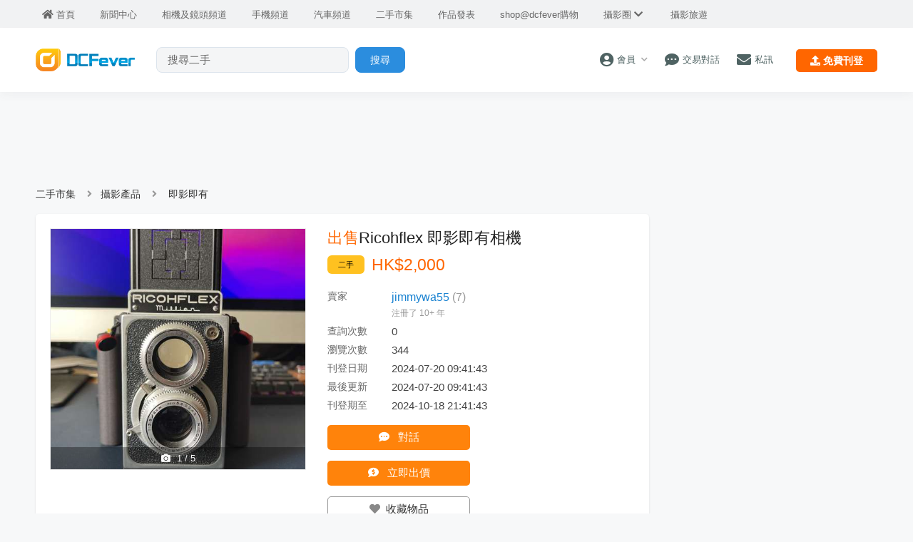

--- FILE ---
content_type: text/html; charset=UTF-8
request_url: https://www.dcfever.com/trading/view.php?id=10616986
body_size: 23605
content:
<!DOCTYPE html>
<html>
<head>
<meta http-equiv="Content-Type" content="text/html; charset=utf-8" />
<meta http-equiv="content-language" content="zh-HK">
<meta charset="UTF-8" />
<title>Ricohflex 即影即有相機 - 二手或全新即影即有, 攝影產品 - DCFever.com</title>


<meta name="description" content="買賣二手或全新即影即有 - Ricohflex 即影即有相機 由Ricohflex 雙反菲林機改裝而成，用富士SQ相紙光圈3.5-16，快門 B-1/500全手動，可玩性更大，效果比富士即影即有有好，機身輕，電動出片。,即影即有,攝影產品" />
<meta name="viewport" content="width=device-width" />
<meta name="robots" content="max-image-preview:large" />
<link rel="canonical" href="https://www.dcfever.com/trading/view.php?id=10616986" />
<script type="application/ld+json">
{
	"@context": "http://schema.org",
	"@type": "Product",
	"category": "即影即有",
	"name": "二手Ricohflex 即影即有相機",
	"description": "由Ricohflex 雙反菲林機改裝而成，用富士SQ相紙 光圈3.5-16，快門 B-1/500 全手動，可玩性更大，效果比富士即影即有有好，機身輕，電動出片。",
	"image": [
		"https://cdn03.dcfever.com/media/trade/24/7/20/21/95989_1721482903_1.jpg",
		"https://cdn03.dcfever.com/media/trade/24/7/20/21/95989_1721482903_2.jpg",
		"https://cdn03.dcfever.com/media/trade/24/7/20/21/95989_1721482903_3.jpg",
		"https://cdn03.dcfever.com/media/trade/24/7/20/21/95989_1721482903_4.jpg",
		"https://cdn03.dcfever.com/media/trade/24/7/20/21/95989_1721482903_5.jpg"
	],
	"offers": {
		"@type": "Offer",
		"price": "2000",
		"priceCurrency": "HKD",
		"availability": "http://schema.org/InStock"
	}
}
</script>
<meta name="theme-color" content="">

<meta property="fb:app_id" content="301017970038593" />

<link rel="SHORTCUT ICON" href="//cdn10.dcfever.com/images/favicon_new.ico" />
<link href="//cdn10.dcfever.com/v4/css/global_20240301d.css" rel="stylesheet" />
<link href="//cdn10.dcfever.com/v4/css/grid_20150811.css" rel="stylesheet" />
<link href="//cdn10.dcfever.com/images/apple_180.png" rel="apple-touch-icon" sizes="180x180" />
<link href="//cdn10.dcfever.com/images/android_192.png" rel="icon" sizes="192x192" />


<script src="//ajax.googleapis.com/ajax/libs/jquery/1.11.3/jquery.min.js"></script>
<link href="https://cdn03.dcfever.com/trading/css/trading_v29d.2024a.css" rel="stylesheet">
<link href="https://cdn03.dcfever.com/trading/js/swiper2/swiper.css" rel="stylesheet">
<link href="https://cdn03.dcfever.com/trading/js/photoswipe2/photoswipe.css" rel="stylesheet" type="text/css">
<link href="https://cdn03.dcfever.com/trading/js/photoswipe2/default-skin/default-skin.css" rel="stylesheet" type="text/css">
<link href="https://cdn03.dcfever.com/trading/css/rating.css" rel="stylesheet" type="text/css">
<link href="/v5/css/layout_02.css?t=1769908886" rel="stylesheet" type="text/css">
<link href="/trading/css/view_2025.css?t=1769908886" rel="stylesheet" type="text/css">
<link href="https://cdn01.dcfever.com/v4/css/fontawesome-5.15/css/all.css" rel="stylesheet">
<link href="/v5/css/nav_main_2023.css?t=260201" rel="stylesheet">
<link href="/v5/css/nav_20240405a.css?t=260201" rel="stylesheet">
<link href="https://cdn01.dcfever.com/v5/css/product_01_2024j.css" rel="stylesheet">
<script src="https://cdn03.dcfever.com/trading/js/swiper2/swiper.js"></script>
<script src="https://cdn03.dcfever.com/trading/js/photoswipe2/photoswipe.js"></script>
<script src="https://cdn03.dcfever.com/trading/js/photoswipe2/photoswipe-ui-default.js"></script>
<script language="javascript" src="https://cdn03.dcfever.com/trading/js/jquery.lazyload.js"></script>
<script language="javascript" src="https://cdn03.dcfever.com/trading/js/jquery.scrolltotop.js"></script>
<link href="https://cdn03.dcfever.com/trading/js/magnific/magnific-popup.css" rel="stylesheet" type="text/css">
<script language="javascript" src="https://cdn03.dcfever.com/trading/js/magnific/magnific-popup.js"></script>
<script language="javascript" src="https://cdn01.dcfever.com/js/jquery-scrolltofixed.js"></script>

<script async='async' src='https://www.googletagservices.com/tag/js/gpt.js'></script>
<script>
  var googletag = googletag || {};
  googletag.cmd = googletag.cmd || [];
</script>

<script>
	// GPT slots
	var gptAdSlots = [];
	var slotSize = 0;
	googletag.cmd.push(function() {
		var top_mapping = googletag.sizeMapping().addSize([751, 0], [[970, 250]]).addSize([0, 0], []).build();
		var rect_atf_mapping = googletag.sizeMapping().addSize([751,0], [[300,250],[336,280],[300,600]]).addSize([0,0], []).build();
		var rect_atf2_mapping = googletag.sizeMapping().addSize([751,0], [[300,250],[300,600],[336,280]]).addSize([0,0], []).build();
		var vertical_mapping = googletag.sizeMapping().addSize([751, 0], [160, 600]).addSize([0, 0], []).build();
		var bottom_mapping = googletag.sizeMapping().addSize([751, 0], [[970, 250]]).addSize([300, 0], [[336,280],[300,250]]).addSize([0, 0], []).build();

		/* define the GPT slot */
		gptAdSlots[0] = googletag.defineSlot('/1007060/dcfever_trading/dcfever_trading_top', [[728,90]], 'div-gpt-ad-0').
		defineSizeMapping(top_mapping).
		setCollapseEmptyDiv(true).
		addService(googletag.pubads());

		gptAdSlots[1] = googletag.defineSlot('/1007060/dcfever_trading/dcfever_trading_rect_atf', [[300,250]], 'div-gpt-ad-1').
		defineSizeMapping(rect_atf_mapping).
		setCollapseEmptyDiv(true).
		addService(googletag.pubads());

		gptAdSlots[2] = googletag.defineSlot('/1007060/dcfever_trading/dcfever_trading_rect_atf2', [[300,250]], 'div-gpt-ad-2').
		defineSizeMapping(rect_atf2_mapping).
		setCollapseEmptyDiv(true).
		addService(googletag.pubads());

		gptAdSlots[3] = googletag.defineSlot('/1007060/dcfever_trading/dcfever_trading_bottom', [[728,90],[970,90],[980,120],[970, 250]], 'div-gpt-ad-3').
		defineSizeMapping(bottom_mapping).
		setCollapseEmptyDiv(true).
		addService(googletag.pubads());

		googletag.defineOutOfPageSlot('/1007060/dcfever_trading/dcfever_trading_outofpage', 'div-gpt-ad-outofpage-0').addService(googletag.pubads());

		googletag.pubads().enableSingleRequest();
		googletag.pubads().addEventListener('slotRenderEnded', function(event) {
			if(event.slot === gptAdSlots[2])
			{
				slotSize = event.size[1];
				make_it_fixed(slotSize);
			}
        });
		googletag.enableServices();
	});
</script>

<link href="https://cdn01.dcfever.com/v5/css/autocomplete.css" rel="stylesheet">
<script src="https://cdn01.dcfever.com/v5/js/jquery.autocomplete.min.js" referrerpolicy="no-referrer"></script>

<!-- Google tag (gtag.js) -->
<script async src="https://www.googletagmanager.com/gtag/js?id=G-5ND0VB1W90"></script>
<script>
  window.dataLayer = window.dataLayer || [];
  function gtag(){dataLayer.push(arguments);}
  gtag('js', new Date());

  gtag('config', 'G-5ND0VB1W90');
</script>

</head>

<body>
<div class="site_wrapper">


<div class="main_nav app trading">
	<div class="main_nav_inner">
		<div class="main_nav_content">
			<div class="main_nav_logo">
				<a href="/index.php"><img src="https://cdn01.dcfever.com/images/dcfever_logo_png.png" class="logo" alt="DCFever Logo"></a>
			</div>
			<ul class="navigation light">
				<li style="order: -1"><a href="/index.php" class="home"><i class="fa fa-home"></i><span>首頁</span></a></li>
								
				<li class="seperator"></li>
				<li style="order: -1"><a href="/news/index.php"><i class="fa fa-newspaper"></i><span>新聞中心</span></a></li>
				<li style="order: -1"><a href="/cameras/index.php"><i class="fa fa-camera"></i><span>相機及鏡頭頻道</span></a></li>
				<li style="order: -1"><a href="/phones/index.php"><i class="fa fa-phone"></i><span>手機頻道</span></a></li>
				<li style="order: -1"><a href="/cars/index.php"><i class="fa fa-car"></i><span>汽車頻道</span></a></li>
				<li class="seperator"></li>
				<li class=""><a href="/trading/index.php"><i class="fa fa-retweet"></i><span>二手市集</span></a></li>
				<li><a href="/photosharing/index.php"><i class="fa fa-images"></i><span>作品發表</span></a></li>
				<li class="seperator"></li>
				<li><a href="/shop/index.php"><i class="fa fa-shopping-cart"></i><span>shop@dcfever購物</span></a></li>
				<li class="seperator"></li>
				<li class="desktop_main_drop_down_toggle ">
					<a href="#" onClick="return false;"><span>攝影圈<i class="fa fa-chevron-down up" style="display: inline-block;"></i></span></a>
					<ul class="dropdown">
						<li><a href="/column/index.php"><i class="fa fa-pen-alt"></i><span>Fever 達人</span></a></li>
						<li><a href="/models/index.php"><i class="fa fa-user-friends"></i><span>FeverModels</span></a></li>
						<li><a href="/forum/index.php"><i class="fa fa-comments"></i><span>討論區</span></a></li>
					</ul>
				</li>
				<li><a href="/travel/index.php "><i class="fa fa-paper-plane"></i><span>攝影旅遊</span></a></li>
				
				<li class="seperator"></li>
				<li class="hidden-md"><a href="/users/login.php?action=logout" class="logout_btn"><i class="fa fa-sign-out-alt"></i><span>登出</span></a></li>
			</ul>
		</div>
	</div>
	<div class="close_button">
		<i class="fa fa-times-circle"></i>
	</div>
</div>
<div class="main_nav_overlay"></div>
<script>
$(document).ready(function() {
	var hoverTimeout;
	$(".desktop_main_drop_down_toggle").hover(function(e) {
		e.preventDefault();
		clearTimeout(hoverTimeout);
		$(this).addClass("selected");
		$(this).find(".dropdown").addClass("active");
	}, function() {
		var $self = $(this);
		hoverTimeout = setTimeout(function() {
			$self.removeClass("selected");
			$self.find(".dropdown").removeClass("active");
		}, 200);
	});
	$(".toggle_left_menu").click(function(e) {
		e.preventDefault();
		if ($(".nav_level_one_user_menu").hasClass("active"))
		{
			$(".nav_level_one_user").click();
		}
		$("body").addClass("pop");
		$(".main_nav").addClass("pop");
		$(".main_nav_overlay").addClass("pop");
	});
	$(".close_button").click(function(e) {
		e.preventDefault();
		$(".main_nav_content").scrollTop(0,0);
		$("body").removeClass("pop");
		$(".main_nav").removeClass("pop");
		$(".main_nav_overlay").removeClass("pop");
	});
	$(".logout_btn").click(function(e) {
		e.preventDefault();
		if (confirm('確定要登出嗎?')) {
			window.location.href = $(this).attr('href');
		}
	});
});
</script><div class="fullscreen_menu trading_category">
	<div class="header">
		<span class="title" style="font-size: 18px;">物品分類</span>
		<a href="#" class="close_fullscreen_menu"><i class="fa fa-times"></i></a>
	</div>
	<ul class="fullscreen_selection">
<li class="selected"><a href="#" class="selected"><div class="image_icon"><img src="images/camera.png" width="50" height="50"></div><div class="text" style="font-weight: bold;">攝影產品 <span class="count">(23,374)</span> <i class="fa fa-caret-up"></i></div></a><ul class="child_cat" style="font-weight: bold; "><li><i class="fa fa-angle-right hide"></i><a href="listing.php?id=1">所有攝影產品 <span class="count">(23,374)</span> <i class="fa fa-angle-right hide"></i></a></li><li><i class="fa fa-angle-right hide"></i><a href="listing.php?id=8">自動對焦鏡頭 <span class="count">(4,237)</span> </a></li><li><i class="fa fa-angle-right hide"></i><a href="listing.php?id=72">手動對焦鏡頭 <span class="count">(4,855)</span> </a></li><li><i class="fa fa-angle-right hide"></i><a href="listing.php?id=5">數碼相機 <span class="count">(1,476)</span> </a></li><li><i class="fa fa-angle-right hide"></i><a href="listing.php?id=6">單鏡反光機 <span class="count">(751)</span> </a></li><li><i class="fa fa-angle-right hide"></i><a href="listing.php?id=73">無反相機 <span class="count">(1,091)</span> </a></li><li><i class="fa fa-angle-right hide"></i><a href="listing.php?id=7">菲林相機 <span class="count">(2,822)</span> </a></li><li><i class="fa fa-angle-right hide"></i><a href="listing.php?id=69">Action Cam <span class="count">(557)</span> </a></li><li><i class="fa fa-angle-right hide"></i><a href="listing.php?id=14">航拍機 <span class="count">(322)</span> </a></li><li class="selected"><i class="fa fa-angle-right hide"></i><a href="listing.php?id=39">即影即有 <span class="count">(691)</span> </a></li><li><i class="fa fa-angle-right hide"></i><a href="listing.php?id=83">數碼攝錄機 <span class="count">(220)</span> </a></li><li><i class="fa fa-angle-right hide"></i><a href="listing.php?id=9">閃光燈 <span class="count">(809)</span> </a></li><li><i class="fa fa-angle-right hide"></i><a href="listing.php?id=10">腳架 <span class="count">(788)</span> </a></li><li><i class="fa fa-angle-right hide"></i><a href="listing.php?id=11">濾鏡 <span class="count">(796)</span> </a></li><li><i class="fa fa-angle-right hide"></i><a href="listing.php?id=12">相機袋 <span class="count">(637)</span> </a></li><li><i class="fa fa-angle-right hide"></i><a href="listing.php?id=15">電池、充電器 <span class="count">(642)</span> </a></li><li><i class="fa fa-angle-right hide"></i><a href="listing.php?id=13">記憶卡 <span class="count">(145)</span> </a></li><li><i class="fa fa-angle-right hide"></i><a href="listing.php?id=16">攝影書籍 <span class="count">(146)</span> </a></li><li><i class="fa fa-angle-right hide"></i><a href="listing.php?id=36">攝影服務 <span class="count">(23)</span> </a></li><li><i class="fa fa-angle-right hide"></i><a href="listing.php?id=121">維修服務 <span class="count">(541)</span> </a></li><li><i class="fa fa-angle-right hide"></i><a href="listing.php?id=17">其他配件 <span class="count">(2,366)</span> </a></li></ul></li><li><a href="#"><div class="image_icon"><img src="images/computer.png" width="50" height="50"></div><div class="text" style="font-weight: bold;">電腦 <span class="count">(15,832)</span> <i class="fa fa-caret-down"></i></div></a><ul class="child_cat" style="font-weight: bold; display: none; "><li><i class="fa fa-angle-right hide"></i><a href="listing.php?id=2">所有電腦 <span class="count">(15,832)</span> <i class="fa fa-angle-right hide"></i></a></li><li><i class="fa fa-angle-right hide"></i><a href="listing.php?id=84">顯示卡 <span class="count">(1,047)</span> <span class="hot_tag">熱門</span></a></li><li><i class="fa fa-angle-right hide"></i><a href="listing.php?id=18">手提電腦 <span class="count">(4,324)</span> </a></li><li><i class="fa fa-angle-right hide"></i><a href="listing.php?id=76">平板電腦 <span class="count">(1,213)</span> </a></li><li><i class="fa fa-angle-right hide"></i><a href="listing.php?id=20">電腦組合 <span class="count">(2,292)</span> </a></li><li><i class="fa fa-angle-right hide"></i><a href="listing.php?id=27">網絡/WIFI <span class="count">(1,064)</span> </a></li><li><i class="fa fa-angle-right hide"></i><a href="listing.php?id=24">CPU <span class="count">(461)</span> </a></li><li><i class="fa fa-angle-right hide"></i><a href="listing.php?id=42">底板 <span class="count">(470)</span> </a></li><li><i class="fa fa-angle-right hide"></i><a href="listing.php?id=21">SSD/硬碟機 <span class="count">(647)</span> </a></li><li><i class="fa fa-angle-right hide"></i><a href="listing.php?id=22">RAM 記憶體 <span class="count">(614)</span> </a></li><li><i class="fa fa-angle-right hide"></i><a href="listing.php?id=126">軟件 Software <span class="count">(143)</span> </a></li><li><i class="fa fa-angle-right hide"></i><a href="listing.php?id=113">機箱電源散熱 <span class="count">(571)</span> </a></li><li><i class="fa fa-angle-right hide"></i><a href="listing.php?id=23">顯示器 <span class="count">(698)</span> </a></li><li><i class="fa fa-angle-right hide"></i><a href="listing.php?id=19">鍵盤滑鼠 <span class="count">(702)</span> </a></li><li><i class="fa fa-angle-right hide"></i><a href="listing.php?id=25">打印機、掃瞄器 <span class="count">(544)</span> </a></li><li><i class="fa fa-angle-right hide"></i><a href="listing.php?id=41">網絡電視、播放器 <span class="count">(81)</span> </a></li><li><i class="fa fa-angle-right hide"></i><a href="listing.php?id=122">電腦維修 <span class="count">(37)</span> </a></li><li><i class="fa fa-angle-right hide"></i><a href="listing.php?id=28">其它 <span class="count">(958)</span> </a></li></ul></li><li><a href="#"><div class="image_icon"><img src="images/phone.png" width="50" height="50"></div><div class="text" style="font-weight: bold;">手機通訊 <span class="count">(11,397)</span> <i class="fa fa-caret-down"></i></div></a><ul class="child_cat" style="font-weight: bold; display: none; "><li><i class="fa fa-angle-right hide"></i><a href="listing.php?id=3">所有手機通訊 <span class="count">(11,397)</span> <i class="fa fa-angle-right hide"></i></a></li><li><i class="fa fa-angle-right hide"></i><a href="listing.php?id=30">Android Phone <span class="count">(3,128)</span> </a></li><li><i class="fa fa-angle-right hide"></i><a href="listing.php?id=31">iPhone <span class="count">(4,554)</span> </a></li><li><i class="fa fa-angle-right hide"></i><a href="listing.php?id=29">Smart Phone <span class="count">(457)</span> </a></li><li><i class="fa fa-angle-right hide"></i><a href="listing.php?id=74">通訊平板電腦 <span class="count">(917)</span> </a></li><li><i class="fa fa-angle-right hide"></i><a href="listing.php?id=32">藍芽免提 <span class="count">(397)</span> </a></li><li><i class="fa fa-angle-right hide"></i><a href="listing.php?id=33">電池、充電器 <span class="count">(604)</span> </a></li><li><i class="fa fa-angle-right hide"></i><a href="listing.php?id=89">手機套 <span class="count">(414)</span> </a></li><li><i class="fa fa-angle-right hide"></i><a href="listing.php?id=34">USB傳輸線 <span class="count">(111)</span> </a></li><li><i class="fa fa-angle-right hide"></i><a href="listing.php?id=75">電話卡上網卡 <span class="count">(277)</span> </a></li><li><i class="fa fa-angle-right hide"></i><a href="listing.php?id=64">電話寛頻上台 <span class="count">(41)</span> </a></li><li><i class="fa fa-angle-right hide"></i><a href="listing.php?id=123">手機維修 <span class="count">(22)</span> </a></li><li><i class="fa fa-angle-right hide"></i><a href="listing.php?id=35">其它配件 <span class="count">(534)</span> </a></li></ul></li><li><a href="#"><div class="image_icon"><img src="images/av.png" width="50" height="50"></div><div class="text" style="font-weight: bold;">影音產品 <span class="count">(13,731)</span> <i class="fa fa-caret-down"></i></div></a><ul class="child_cat" style="font-weight: bold; display: none; "><li><i class="fa fa-angle-right hide"></i><a href="listing.php?id=44">所有影音產品 <span class="count">(13,731)</span> <i class="fa fa-angle-right hide"></i></a></li><li><i class="fa fa-angle-right hide"></i><a href="listing.php?id=87">Earphones <span class="count">(2,104)</span> <span class="hot_tag">熱門</span></a></li><li><i class="fa fa-angle-right hide"></i><a href="listing.php?id=91">Headphones <span class="count">(888)</span> </a></li><li><i class="fa fa-angle-right hide"></i><a href="listing.php?id=86">隨身音響 <span class="count">(1,409)</span> </a></li><li><i class="fa fa-angle-right hide"></i><a href="listing.php?id=52">電視 <span class="count">(1,021)</span> </a></li><li><i class="fa fa-angle-right hide"></i><a href="listing.php?id=53">揚聲器 <span class="count">(1,719)</span> </a></li><li><i class="fa fa-angle-right hide"></i><a href="listing.php?id=56">擴音機 <span class="count">(1,292)</span> </a></li><li><i class="fa fa-angle-right hide"></i><a href="listing.php?id=54">投影機 <span class="count">(300)</span> </a></li><li><i class="fa fa-angle-right hide"></i><a href="listing.php?id=55">音響組合 <span class="count">(879)</span> </a></li><li><i class="fa fa-angle-right hide"></i><a href="listing.php?id=120">影音線材 <span class="count">(998)</span> </a></li><li><i class="fa fa-angle-right hide"></i><a href="listing.php?id=57">影碟 CD <span class="count">(2,057)</span> </a></li><li><i class="fa fa-angle-right hide"></i><a href="listing.php?id=125">影音維修 <span class="count">(212)</span> </a></li><li><i class="fa fa-angle-right hide"></i><a href="listing.php?id=58">其它 <span class="count">(1,040)</span> </a></li></ul></li><li><a href="#"><div class="image_icon"><img src="images/carparts.png" width="50" height="50"></div><div class="text" style="font-weight: bold;">汽車及零件 <span class="count">(2,592)</span> <i class="fa fa-caret-down"></i></div></a><ul class="child_cat" style="font-weight: bold; display: none; "><li><i class="fa fa-angle-right hide"></i><a href="listing.php?id=111">所有汽車及零件 <span class="count">(2,592)</span> <i class="fa fa-angle-right hide"></i></a></li><li><i class="fa fa-angle-right hide"></i><a href="listing.php?id=37">二手車 <span class="count">(103)</span> </a></li><li><i class="fa fa-angle-right hide"></i><a href="listing.php?id=127">呔軨 <span class="count">(60)</span> </a></li><li><i class="fa fa-angle-right hide"></i><a href="listing.php?id=131">汽車音響 <span class="count">(121)</span> </a></li><li><i class="fa fa-angle-right hide"></i><a href="listing.php?id=128">車身零件 <span class="count">(130)</span> </a></li><li><i class="fa fa-angle-right hide"></i><a href="listing.php?id=136">車廂設備 <span class="count">(1,819)</span> </a></li><li><i class="fa fa-angle-right hide"></i><a href="listing.php?id=129">電子設備 <span class="count">(117)</span> </a></li><li><i class="fa fa-angle-right hide"></i><a href="listing.php?id=130">車牌 <span class="count">(12)</span> </a></li><li><i class="fa fa-angle-right hide"></i><a href="listing.php?id=132">其它 <span class="count">(230)</span> </a></li></ul></li><li><a href="#"><div class="image_icon"><img src="images/gaming.png" width="50" height="50"></div><div class="text" style="font-weight: bold;">遊戲機、模型 <span class="count">(5,397)</span> <i class="fa fa-caret-down"></i></div></a><ul class="child_cat" style="font-weight: bold; display: none; "><li><i class="fa fa-angle-right hide"></i><a href="listing.php?id=43">所有遊戲機、模型 <span class="count">(5,397)</span> <i class="fa fa-angle-right hide"></i></a></li><li><i class="fa fa-angle-right hide"></i><a href="listing.php?id=46">電視遊戲機 <span class="count">(641)</span> </a></li><li><i class="fa fa-angle-right hide"></i><a href="listing.php?id=47">手提遊戲機 <span class="count">(561)</span> </a></li><li><i class="fa fa-angle-right hide"></i><a href="listing.php?id=48">Games / 遊戲 <span class="count">(1,114)</span> </a></li><li><i class="fa fa-angle-right hide"></i><a href="listing.php?id=50">Joystick <span class="count">(139)</span> </a></li><li><i class="fa fa-angle-right hide"></i><a href="listing.php?id=49">電池、充電器 <span class="count">(47)</span> </a></li><li><i class="fa fa-angle-right hide"></i><a href="listing.php?id=62">模型、Figure <span class="count">(2,368)</span> </a></li><li><i class="fa fa-angle-right hide"></i><a href="listing.php?id=124">遊戲機維修 <span class="count">(5)</span> </a></li><li><i class="fa fa-angle-right hide"></i><a href="listing.php?id=51">其它 <span class="count">(527)</span> </a></li></ul></li><li><a href="#"><div class="image_icon"><img src="images/home.png" width="50" height="50"></div><div class="text" style="font-weight: bold;">電器傢俱 <span class="count">(8,315)</span> <i class="fa fa-caret-down"></i></div></a><ul class="child_cat" style="font-weight: bold; display: none; "><li><i class="fa fa-angle-right hide"></i><a href="listing.php?id=104">所有電器傢俱 <span class="count">(8,315)</span> <i class="fa fa-angle-right hide"></i></a></li><li><i class="fa fa-angle-right hide"></i><a href="listing.php?id=80">傢俬傢俱 <span class="count">(3,273)</span> </a></li><li><i class="fa fa-angle-right hide"></i><a href="listing.php?id=79">家庭電器 <span class="count">(2,213)</span> </a></li><li><i class="fa fa-angle-right hide"></i><a href="listing.php?id=105">厨房電器 <span class="count">(1,222)</span> </a></li><li><i class="fa fa-angle-right hide"></i><a href="listing.php?id=108">個人護理 <span class="count">(558)</span> </a></li><li><i class="fa fa-angle-right hide"></i><a href="listing.php?id=98">按摩器 <span class="count">(162)</span> </a></li><li><i class="fa fa-angle-right hide"></i><a href="listing.php?id=119">五金工具 <span class="count">(324)</span> </a></li><li><i class="fa fa-angle-right hide"></i><a href="listing.php?id=70">家居電器維修 <span class="count">(176)</span> </a></li><li><i class="fa fa-angle-right hide"></i><a href="listing.php?id=106">其它 <span class="count">(554)</span> </a></li></ul></li><li><a href="#"><div class="image_icon"><img src="images/trendy.png" width="50" height="50"></div><div class="text" style="font-weight: bold;">潮流及名牌 <span class="count">(7,924)</span> <i class="fa fa-caret-down"></i></div></a><ul class="child_cat" style="font-weight: bold; display: none; "><li><i class="fa fa-angle-right hide"></i><a href="listing.php?id=45">所有潮流及名牌 <span class="count">(7,924)</span> <i class="fa fa-angle-right hide"></i></a></li><li><i class="fa fa-angle-right hide"></i><a href="listing.php?id=60">手袋、背包 <span class="count">(1,692)</span> </a></li><li><i class="fa fa-angle-right hide"></i><a href="listing.php?id=95">銀包 <span class="count">(322)</span> </a></li><li><i class="fa fa-angle-right hide"></i><a href="listing.php?id=66">服裝 <span class="count">(1,589)</span> </a></li><li><i class="fa fa-angle-right hide"></i><a href="listing.php?id=92">波鞋 <span class="count">(607)</span> </a></li><li><i class="fa fa-angle-right hide"></i><a href="listing.php?id=103">鞋類 <span class="count">(685)</span> </a></li><li><i class="fa fa-angle-right hide"></i><a href="listing.php?id=67">飾物 <span class="count">(1,520)</span> </a></li><li><i class="fa fa-angle-right hide"></i><a href="listing.php?id=61">潮流玩意 <span class="count">(648)</span> </a></li><li><i class="fa fa-angle-right hide"></i><a href="listing.php?id=94">鑽石、珠寳 <span class="count">(294)</span> </a></li><li><i class="fa fa-angle-right hide"></i><a href="listing.php?id=68">其它 <span class="count">(568)</span> </a></li></ul></li><li><a href="#"><div class="image_icon"><img src="images/watch.png" width="50" height="50"></div><div class="text" style="font-weight: bold;">手錶 <span class="count">(4,197)</span> <i class="fa fa-caret-down"></i></div></a><ul class="child_cat" style="font-weight: bold; display: none; "><li><i class="fa fa-angle-right hide"></i><a href="listing.php?id=99">所有手錶 <span class="count">(4,197)</span> <i class="fa fa-angle-right hide"></i></a></li><li><i class="fa fa-angle-right hide"></i><a href="listing.php?id=59">機械手錶 <span class="count">(2,055)</span> </a></li><li><i class="fa fa-angle-right hide"></i><a href="listing.php?id=100">智能手錶 <span class="count">(740)</span> </a></li><li><i class="fa fa-angle-right hide"></i><a href="listing.php?id=97">電子錶 <span class="count">(1,034)</span> </a></li><li><i class="fa fa-angle-right hide"></i><a href="listing.php?id=101">智能手帶 <span class="count">(61)</span> </a></li><li><i class="fa fa-angle-right hide"></i><a href="listing.php?id=26">鐘錶維修 <span class="count">(19)</span> </a></li><li><i class="fa fa-angle-right hide"></i><a href="listing.php?id=102">其它 <span class="count">(288)</span> </a></li></ul></li><li><a href="#"><div class="image_icon"><img src="images/bike.png" width="50" height="50"></div><div class="text" style="font-weight: bold;">單車及運動 <span class="count">(3,770)</span> <i class="fa fa-caret-down"></i></div></a><ul class="child_cat" style="font-weight: bold; display: none; "><li><i class="fa fa-angle-right hide"></i><a href="listing.php?id=109">所有單車及運動 <span class="count">(3,770)</span> <i class="fa fa-angle-right hide"></i></a></li><li><i class="fa fa-angle-right hide"></i><a href="listing.php?id=77">單車 <span class="count">(1,922)</span> </a></li><li><i class="fa fa-angle-right hide"></i><a href="listing.php?id=93">單車零件 <span class="count">(397)</span> </a></li><li><i class="fa fa-angle-right hide"></i><a href="listing.php?id=114">球類 <span class="count">(223)</span> </a></li><li><i class="fa fa-angle-right hide"></i><a href="listing.php?id=115">運動健身用品 <span class="count">(237)</span> </a></li><li><i class="fa fa-angle-right hide"></i><a href="listing.php?id=116">運動服裝 <span class="count">(188)</span> </a></li><li><i class="fa fa-angle-right hide"></i><a href="listing.php?id=117">戶外活動 <span class="count">(606)</span> </a></li><li><i class="fa fa-angle-right hide"></i><a href="listing.php?id=118">其它 <span class="count">(197)</span> </a></li></ul></li><li><a href="#"><div class="image_icon"><img src="images/collectibles.png" width="50" height="50"></div><div class="text" style="font-weight: bold;">收藏品 <span class="count">(664)</span> <i class="fa fa-caret-down"></i></div></a><ul class="child_cat" style="font-weight: bold; display: none; "><li><i class="fa fa-angle-right hide"></i><a href="listing.php?id=137">所有收藏品 <span class="count">(664)</span> <i class="fa fa-angle-right hide"></i></a></li><li><i class="fa fa-angle-right hide"></i><a href="listing.php?id=138">錢幣 <span class="count">(607)</span> </a></li><li><i class="fa fa-angle-right hide"></i><a href="listing.php?id=139">郵票 <span class="count">(186)</span> </a></li><li><i class="fa fa-angle-right hide"></i><a href="listing.php?id=140">古董收藏 <span class="count">(692)</span> </a></li><li><i class="fa fa-angle-right hide"></i><a href="listing.php?id=141">個人飾物 <span class="count">(334)</span> </a></li><li><i class="fa fa-angle-right hide"></i><a href="listing.php?id=142">現具擺設 <span class="count">(582)</span> </a></li><li><i class="fa fa-angle-right hide"></i><a href="listing.php?id=143">文具精品 <span class="count">(246)</span> </a></li><li><i class="fa fa-angle-right hide"></i><a href="listing.php?id=144">其它 <span class="count">(1,341)</span> </a></li></ul></li><li><a href="#"><div class="image_icon"><img src="images/others.png" width="50" height="50"></div><div class="text" style="font-weight: bold;">其它 <span class="count">(11,678)</span> <i class="fa fa-caret-down"></i></div></a><ul class="child_cat" style="font-weight: bold; display: none; "><li><i class="fa fa-angle-right hide"></i><a href="listing.php?id=4">所有其它 <span class="count">(11,678)</span> <i class="fa fa-angle-right hide"></i></a></li><li><i class="fa fa-angle-right hide"></i><a href="listing.php?id=96">入場券門券 <span class="count">(1,199)</span> </a></li><li><i class="fa fa-angle-right hide"></i><a href="listing.php?id=88">現金券禮劵 <span class="count">(594)</span> </a></li><li><i class="fa fa-angle-right hide"></i><a href="listing.php?id=112">酒類 <span class="count">(746)</span> </a></li><li><i class="fa fa-angle-right hide"></i><a href="listing.php?id=90">樂器 <span class="count">(470)</span> </a></li><li><i class="fa fa-angle-right hide"></i><a href="listing.php?id=82">書籍 <span class="count">(1,264)</span> </a></li><li><i class="fa fa-angle-right hide"></i><a href="listing.php?id=110">防疫用品 <span class="count">(265)</span> </a></li><li><i class="fa fa-angle-right hide"></i><a href="listing.php?id=85">嬰兒用品 <span class="count">(389)</span> </a></li><li><i class="fa fa-angle-right hide"></i><a href="listing.php?id=63">漫畫 <span class="count">(159)</span> </a></li><li><i class="fa fa-angle-right hide"></i><a href="listing.php?id=38">服務 <span class="count">(255)</span> </a></li><li><i class="fa fa-angle-right hide"></i><a href="listing.php?id=40">其它 <span class="count">(7,043)</span> </a></li></ul></li>	</ul>
</div>

<script language="javascript">
$(document).ready(function() {
	/* current selected category */
	current_menu_offset = 0;

	/* toggle fullscreen overlay */
	$(".toggle_fullscreen_menu").click(function(e) {
		e.preventDefault();

		$(".fullscreen_menu").show();
		var fullscreen_menu_height = $(".fullscreen_menu").height();
		var window_height = $(window).height();

		if (window_height > fullscreen_menu_height + 120)
		{
			$(".site_wrapper").height(window_height).css("min-height", window_height);
			$(".fullscreen_menu").height(window_height);
		}
		else
		{
			$(".site_wrapper").height(fullscreen_menu_height+120).css("min-height", fullscreen_menu_height+120);
			$(".fullscreen_menu").height(fullscreen_menu_height+120);
		}
		
		/* scrolltop the selected li */
		if ($(".fullscreen_selection li.selected").length > 0)
		{
			var offset = $(".fullscreen_selection li.selected").offset();
			if(offset.top != 0)
			{
				current_menu_offset = offset.top - 80 > 0 ? offset.top - 80 : 0;
			}
		}
		$('html, body').animate({scrollTop : current_menu_offset},1);		
	});

	$(".close_fullscreen_menu").click(function(e) {
		e.preventDefault();
		$(".site_wrapper").height("").css("min-height", "");
		$(".fullscreen_menu").height("").css("min-height", "").hide();
		window.scrollTo(0,0);
	});

	$(".fullscreen_selection > li > a").click(function(e) {
		e.preventDefault();

		if ($(this).hasClass("selected")) //close it
		{
			$(this).removeClass("selected");
			$(this).parent().removeClass("selected");
			$(this).find("i").removeClass("fa-caret-up").addClass("fa-caret-down");
			$(this).siblings(".child_cat").hide();
		}
		else //expand it
		{
			/* reset all */
			$(".child_cat").hide();
			$(".fullscreen_selection > li").removeClass("selected");
			$(".fullscreen_selection > li > a").removeClass("selected");
			$(".fullscreen_selection > li > a > i").removeClass("fa-caret-up").addClass("fa-caret-down");

			/* set this cat as selected */
			$(this).addClass("selected");
			$(this).parent().addClass("selected");
			$(this).find("i").removeClass("fa-caret-down").addClass("fa-caret-up");
			$(this).siblings(".child_cat").show();

			$(".fullscreen_menu").height("auto");
			var fullscreen_menu_height = $(".fullscreen_menu").height();
			var window_height = $(window).height();

			if (window_height > fullscreen_menu_height + 120)
			{
				$(".site_wrapper").height(window_height).css("min-height", window_height);
				$(".fullscreen_menu").height(window_height);
			}
			else
			{
				$(".site_wrapper").height(fullscreen_menu_height+120).css("min-height", fullscreen_menu_height+120);
				$(".fullscreen_menu").height(fullscreen_menu_height+120);
			}

			var offset = $(this).offset();
			current_menu_offset = offset.top - 80;
			$('html, body').animate({scrollTop : current_menu_offset},300);
		}
	});
});
</script>
<!-- canvas -->
<div class="canvas">
	<div class="canvas_overlay_mask"></div>
	<div class="container-fluid site_header">
<link rel="stylesheet" href="/v5/css/nav_2025.css?t=1769908886">
<div class="row main_nav_level_one_wrapper app trading">
    <div class="main_nav_level_one app trading">
        <div class="nav_left">
            <div class="nav_hamburger">
                <a href="#" class="item toggle_left_menu hidden-md"><i class="fa fa-bars" style="font-size: 20px;"></i></a>
            </div>
            <div class="logo">
                <a href="/index.php"><img src="//cdn01.dcfever.com/images/dcfever_logo_v2_png.png" width="108" height="25" class="hidden-md" alt="DCFever Logo"><img src="//cdn01.dcfever.com/images/dcfever_logo_v2_png.png" width="139" height="32" class="hidden-xs" alt="DCFever Logo"></a>                
                                    <form method="get" action="/trading/search.php" name="ajax_search" id="ajax_search" class="search_form trading hidden-xs" autocomplete="off">
                        <input type="text" name="keyword" value="" class="main_nav_search_bar" placeholder="搜尋二手">
                        <input type="hidden" name="form_action" value="search_action">
                        <input type="submit" name="search_btn" value="搜尋" class="main_nav_search_button trading">
                                            </form>
                            </div>
        </div>
        <div class="nav_function">
            <a href="" class="item hidden-md nav_level_one_search"><i class="fa fa-search"></i></a>            <span class="nav_level_one_user_menu_wrap user_menu"><a href="/users/index.php" class="item nav_level_one_user"><i class="fa fa-user-circle"></i> <span>會員</span><span style="color: #aaa; display: inline-block; font-size: 10px; padding-left: 8px;" class="hidden-xs"><i class="fa fa fa-chevron-down up"></i></span></a></span>            <div class="nav_level_one_user_menu" style="display: none;">
                <div class="mobile_menu_header_div hidden-md">
                    <a href="/index.php" class="mobile_menu_logo">
                        <img src="//cdn01.dcfever.com/images/dcfever_logo_v2_png.png" width="100" height="24" alt="DCFever Logo">
                    </a>
                    <a href="#" class="close_user_menu"><i class="fa fa-times"></i></a>
                </div>

                <div class="profile">
                    <div class="avatar-container">
                        <a href="/users/avatar.php">
                            <img src="https://cdn01.dcfever.com/column/images/profile_pic.png" class="user_avatar" alt="User Avatar">
                        </a>
                    </div>
                                        <div class="user_info">
                        <div class="login"><a href="/trading/myitem.php">登入</a></div>
                        <div class="register"><a href="/users/register.php">註冊新會員</a></div>
                    </div>
                                    </div>

                                <div class="menu-section">
                    <h3 class="section-title">買賣管理</h3>
                    <a href="/trading/myitem.php" class="menu-item">
                        <i class="fa fa-store"></i>
                        <span>我的物品</span>
                        <i class="fa fa-chevron-right"></i>
                    </a>
                    <a href="/trading/myrating.php" class="menu-item">
                        <i class="fa fa-star"></i>
                        <span>我的評價</span>
                        <i class="fa fa-chevron-right"></i>
                    </a>
                    <a href="/trading/saved_search.php" class="menu-item">
                        <i class="fa fa-search"></i>
                        <span>搜尋關鍵字通知</span>
                        <i class="fa fa-chevron-right"></i>
                    </a>
                    <a href="/trading/favourite_items.php" class="menu-item">
                        <i class="fa fa-heart"></i>
                        <span>我的收藏</span>
                        <i class="fa fa-chevron-right"></i>
                    </a>
                    <a href="/trading/verification.php" class="menu-item">
                        <i class="fa fa-check-circle"></i>
                        <span>手機認證</span>
                        <i class="fa fa-chevron-right"></i>
                    </a>
                    <a href="/trading/allsettings.php" class="menu-item">
                        <i class="fa fa-cog"></i>
                        <span>其它設定及說明</span>
                        <i class="fa fa-chevron-right"></i>
                    </a>
                </div>
                
                <div class="menu-section">
                    <h3 class="section-title">帳戶設定</h3>
                    <a href="/users/index.php" class="menu-item">
                        <i class="fa fa-user-circle"></i>
                        <span>會員中心</span>
                        <i class="fa fa-chevron-right"></i>
                    </a>

                                    </div>
            </div>
            <a href="/chat?t=1769908886" class="item"><i class="fa fa-comment-dots"></i> <span>交易對話</span>
                <div class="empty_counter" id="header_chat_counter"></div>
            </a>
            <a href="/pm/index.php" class="item">
                <i class="fa fa-envelope"></i> <span>私訊</span>
                            </a>
            <a href="/trading/postselection.php" class="item hidden-xs" style="padding: 0px 0px 0px 20px;"><div class="sell_btn"><i class="fa fa-upload"></i> 免費刊登</div></a>
        </div>
    </div>
</div>
<script>
    $(document).ready(function() {
        $(".user_menu").click(function(e) {
            e.preventDefault();
            e.stopPropagation();
            $(".nav_level_one_user_menu").fadeToggle(200);
            // Add/remove body class for mobile
            if ($(window).width() < 768) {
                $("body").toggleClass("menu-open");
            }
        });

        $(".close_user_menu").click(function(e) {
            e.preventDefault();
            $(".nav_level_one_user_menu").fadeOut(200);
            // Remove body class
            $("body").removeClass("menu-open");
        });
        $(".logout").click(function(e) {
            e.preventDefault();
            if (confirm('確定要登出嗎?')) {
                window.location.href = $(this).attr('href');
            }
        });

        $(document).click(function(e) {
            if (!$(e.target).closest('.nav_level_one_user_menu, .user_menu').length) {
                $(".nav_level_one_user_menu").fadeOut(200);
                // Remove body class
                $("body").removeClass("menu-open");
            }
        });

        // Prevent clicks inside menu from closing it
        $(".nav_level_one_user_menu").click(function(e) {
            e.stopPropagation();
        });
    });
</script>		<div class="row">
			<div class="main_nav_level_two_wrapper trading hidden-md">
				<div class="main_nav_level_two">
					<div class="nav_search_form_wrap">
						<form method="get" action="/trading/search.php" name="ajax_search" id="ajax_search" class="nav_search_form">
							<input type="text" name="keyword" value="" class="search_input" placeholder="搜尋物品">
							<input type="hidden" name="form_action" value="search_action">
							<input type="submit" name="search_btn" value="搜尋" class="search_button trading">
						</form>
						<div class="nav_search_history_wrap"></div>					</div>
					<ul class="nav_selection hidden-xs">
						<li class="hidden-xs"><a href="index.php">主頁</a></li>
						<li class="hidden-xs"><a href="list.php?item=new">最新刊登</a></li>
						<li class="hidden-xs"><a href="rule.php">使用守則</a></li>
						<li class="hidden-xs"><a href="help.php">常見問題</a></li>
						<li class="hidden-md"><a href="#" class="action_btn toggle_fullscreen_menu padding"><i class="fa fa-list"></i> 商品分類</a></li>
						<li class="hidden-md"><a href="/trading/postselection.php" class="action_btn padding"><i class="fa fa-upload"></i> 出售商品</a></li>
						<li class="hidden-md"><a href="/trading/wanted.php" class="action_btn2 padding">徵求物品</a></li>
					</ul>
					<div class="nav_action_wrap">
						<a href="/trading/wanted.php" class="action_btn2">出售商品</a>
						<a href="/trading/postselection.php" class="action_btn"><i class="fa fa-upload"></i> 免費刊登</a>
					</div>
				</div>
<style>
.nav_search_history_wrap {
	padding: 0px 15px;
}
.nav_search_history_title {
	color: #666;
    margin-top: 20px;
    padding: 0px 0px;
}
.nav_search_history_title .clear_history {
	margin-left: 5px;
    display: inline-block;
    font-size: 16px;
    color: #ccc;
    padding: 5px;
}
ul.nav_search_history_list {
	margin: 0px;
	padding: 0px;
	list-style: none;
	margin-bottom: 400px;
}
ul.nav_search_history_list li a {
	display: block;
	line-height: 40px;
	border-bottom: solid 1px #eee;
}
</style>
<script language="javascript">
$(document).ready(function() {
	$(".mobile_clear_search").click(function(e) {
		e.preventDefault();
		$(".search_result_div").fadeOut();
		$(".search_expandable").remove();
		eraseCookie('search_history');
	});

	function toggle_nav_drop_down(direction) {
		if (direction == 'down')
		{
			$(".mobile_nav_drop_down_toggle").addClass("activated");
			$(".mobile_nav_drop_down_toggle").parent().siblings(".mobile_nav_dropped_down").slideDown();
			$(".mobile_nav_drop_down_toggle").find(".up").hide();
			$(".mobile_nav_drop_down_toggle").find(".down").show();
		}
		else
		{
			$(".mobile_nav_drop_down_toggle").removeClass("activated");
			$(".mobile_nav_drop_down_toggle").parent().siblings(".mobile_nav_dropped_down").slideUp();
			$(".mobile_nav_drop_down_toggle").find(".up").show();
			$(".mobile_nav_drop_down_toggle").find(".down").hide();
		}
	}
	$(".mobile_nav_drop_down_toggle").click(function(e) {
		e.preventDefault();
		if ($(this).hasClass("activated"))
		{
			toggle_nav_drop_down('up');
		}
		else
		{
			toggle_nav_drop_down('down');
		}
	});
	$(".main_nav_level_two_wrapper").scrollToFixed({
		preFixed: function() { if($(this).width() > 768) $(this).css("paddingTop", "8px"); },
        postFixed: function() { $(this).css("paddingTop", "0px"); }
	});

	/* trading area full screen search with history */
	$(".nav_level_one_search").click(function(e) {
		e.preventDefault();
		if ($(".nav_search_form_wrap").hasClass("showme"))
		{
			$(".nav_selection").toggle();
			$(".nav_search_form_wrap").toggle().removeClass("showme");
			$(".site_wrapper").height("").css("min-height", "");
		}
		else
		{
			$(".nav_selection").toggle();
			var window_height = $(window).height();
			var main_nav_level_one_height = $(".main_nav_level_one").height();

			$(".site_wrapper").height(window_height).css("min-height", window_height);
			$(".nav_search_history_wrap").height(window_height-main_nav_level_one_height).css("min-height", window_height-main_nav_level_one_height).css("overflow-y", 'scroll');

			$(".nav_search_form_wrap").addClass("showme").toggle();
			$(".nav_search_form_wrap").fadeIn(50, 'linear', function() {
				$(".nav_search_form input[name=keyword]").focus();
			});
		}
	});
});
</script>			</div>
		</div>
	</div>

		<div class="trading_top_banner" style="min-height: 90px;">
		<!-- /1007060/dcfever_trading/dcfever_trading_top -->
		<div id='div-gpt-ad-0'>
		<script>
		googletag.cmd.push(function() { googletag.display('div-gpt-ad-0'); });
		</script>
		</div>
	</div>
		<!-- /1007060/dcfever_trading/dcfever_trading_outofpage -->
	<div id='div-gpt-ad-outofpage-0' style="font-size: 1px;">
	  <script>
		googletag.cmd.push(function() { googletag.display('div-gpt-ad-outofpage-0'); });
	  </script>
	</div>
	<div class="container hidden-xs">
		<div class="row">
			<div class="col-xs-12">
				<div class="channel_nav">
					<a href="index.php">二手市集</a>
					<i class="fa fa-angle-right"></i><a href="listing.php?id=1">攝影產品</a>
					<i class="fa fa-angle-right"></i> <a href="listing.php?id=39">即影即有</a>
				</div>
			</div>
		</div>
	</div>

	<div class="container">
		<div class="row trading_item_wrap">
			<div class="col-md-left col-lg-left">
				<div class="row trading_item_basic">
					<div class="image_col">
						<div class="gradient_div"></div>
						<div class="main_image">
														<div class="swiper-container" id="enlargeSwiper">
								<div class="swiper-wrapper">
								<div class="swiper-slide"><img class="image_main" src="https://cdn03.dcfever.com/media/trade/24/7/20/21/95989_1721482903_1_sq.jpg" alt="Ricohflex 即影即有相機"></div>
<div class="swiper-slide"><img class="image_main swiper-lazy" data-src="https://cdn03.dcfever.com/media/trade/24/7/20/21/95989_1721482903_2_sq.jpg" alt="Ricohflex 即影即有相機"></div>
<div class="swiper-slide"><img class="image_main swiper-lazy" data-src="https://cdn03.dcfever.com/media/trade/24/7/20/21/95989_1721482903_3_sq.jpg" alt="Ricohflex 即影即有相機"></div>
<div class="swiper-slide"><img class="image_main swiper-lazy" data-src="https://cdn03.dcfever.com/media/trade/24/7/20/21/95989_1721482903_4_sq.jpg" alt="Ricohflex 即影即有相機"></div>
<div class="swiper-slide"><img class="image_main swiper-lazy" data-src="https://cdn03.dcfever.com/media/trade/24/7/20/21/95989_1721482903_5_sq.jpg" alt="Ricohflex 即影即有相機"></div>
								</div>
							</div>
														<div class="image_sequence" style="-webkit-backface-visibility: hidden;-webkit-transform: translate3d(0,0,0);">
								<i class="fa fa-camera"></i> <span id="current_sequence">1</span> / 5							</div>
													</div>
											</div>
					<div class="info_col">
						<div class="channel_nav hidden-md">
							<a href="index.php">二手市集</a>
							<i class="fa fa-angle-right"></i><a href="listing.php?id=1">攝影產品</a>
							<i class="fa fa-angle-right"></i> <a href="listing.php?id=39">即影即有</a>
						</div>

						<h2 class="trading_item_title">
						<span class="sell">出售</span>Ricohflex 即影即有相機						</h2>

						<div class="trading_item_line" style="display: flex; margin-bottom: 20px;">
						<span class="trading_item_type_tag used">二手</span>							<span class="trading_item_price">
								HK$2,000							</span>
						</div>

						<div class="trading_item_line clearfix">
							<div class="title">賣家</div>
							<div class="content">
								<a href="profile.php?id=95989" class="user">jimmywa55&nbsp;<span style="color: #999;">(7)</span></a>

																<div class="user_info">
								注冊了 10+ 年								</div>
							</div>
						</div>

																		<div class="trading_item_line half clearfix">
							<div class="title">查詢次數</div>
							<div class="content">0</div>
						</div>
						<div class="trading_item_line half clearfix">
							<div class="title">瀏覽次數</div>
							<div class="content">344</div>
						</div>
						<div class="trading_item_line half clearfix">
							<div class="title">刊登日期</div>
							<div class="content">2024-07-20 09:41:43</div>
						</div>
						<div class="trading_item_line half clearfix">
							<div class="title">最後更新</div>
							<div class="content">2024-07-20 09:41:43</div>
						</div>
												<div class="trading_item_line clearfix">
							<div class="title">刊登期至</div>
							<div class="content">2024-10-18 21:41:43</div>
						</div>
												<div class="trading_item_line hide clearfix">
							<div class="title">刊登狀態</div>
							<div class="content">
							<span style="color: red;">已到期</span>							</div>
						</div>

						
						<div class="trade_button_wrap narrow">
						<span class="trade_button offer_button" id="chat_btn" onClick="window.location.href = '/chat/new/10616986'"><i class="fa fa-comment-dots"></i> 對話</span><span class="trade_button offer_button" id="offer_btn" onClick="window.location.href = '/chat/new/10616986?offer'"><i class="fa fa-comment-dollar"></i> 立即出價</span>							<span class="trade_button like_button">
								<span class="inactive">
									<i class="fa fa-heart"></i>收藏物品
								</span>
								<span class="active">
									<i class="fa fa-heart"></i>已收藏
								</span>
							</span>
						</div>
					</div>
				</div>
				<a name="manage"></a>

				<script language="javascript">
				$(".like_button").click(function(e) {
					e.preventDefault();
					this_button = $(this);
					form_data = {
						form_action : this_button.hasClass('active') ? 'unlike_action' : 'like_action',
						id : 10616986					};

					if (form_data.form_action == 'like_action') {
						this_button.addClass("active");
					} else {
						this_button.removeClass("active");
					}

					$.ajax({
						type	: 'POST',
						url		: 'ajax_item.php',
						data	: form_data,
						dataType : 'json',
						beforeSend	: function() {
						}
					}).done(function(data) {
						if (data.login == 'no')
						{
							window.location = '/users/login.php?redirect=https%3A%2F%2Fwww.dcfever.com%2F%2Ftrading%2Fview.php%3Fid%3D10616986';
						}
						else if (data.action_result == 'fail')
						{
							alert(data.error_msg);
							if (form_data.form_action == 'like_action') {
								this_button.removeClass("active");
							} else {
								this_button.addClass("active");
							}
						}
					}).fail(function() {
						alert("error");
						if (form_data.form_action == 'like_action') {
							this_button.removeClass("active")
						} else {
							this_button.addClass("active")
						}
					});
				});
				$(".interest_button").click(function(e) {
					e.preventDefault();
					window.location = "contact.php?id=10616986";
				});
				</script>


				

								<div class="row">
					<div id="trading_item_section" class="trading_item_section">
						<div class="title">物品介紹</div>
						<div class="description clearfix">
							<!--
							<div class="desktop_photo_selector">
							<div class="selector_text"><i class="fa fa-search-plus" aria-hidden="true"></i> 按下圖放大</div>
<div class="selector_image_div" onclick="showPhotoSwipe(1);">
<div class="selector_image_overlay" id="overlay_22685571"></div>
<img src="https://cdn03.dcfever.com/media/trade/24/7/20/21/95989_1721482903_1_sqt.jpg" class="selector_image" />
</div>
<div class="selector_image_div" onclick="showPhotoSwipe(2);">
<div class="selector_image_overlay" id="overlay_22685572"></div>
<img src="https://cdn03.dcfever.com/media/trade/24/7/20/21/95989_1721482903_2_sqt.jpg" class="selector_image" />
</div>
<div class="selector_image_div" onclick="showPhotoSwipe(3);">
<div class="selector_image_overlay" id="overlay_22685573"></div>
<img src="https://cdn03.dcfever.com/media/trade/24/7/20/21/95989_1721482903_3_sqt.jpg" class="selector_image" />
</div>
<div class="selector_image_div" onclick="showPhotoSwipe(4);">
<div class="selector_image_overlay" id="overlay_22685574"></div>
<img src="https://cdn03.dcfever.com/media/trade/24/7/20/21/95989_1721482903_4_sqt.jpg" class="selector_image" />
</div>
<div class="selector_image_div" onclick="showPhotoSwipe(5);">
<div class="selector_image_overlay" id="overlay_22685575"></div>
<img src="https://cdn03.dcfever.com/media/trade/24/7/20/21/95989_1721482903_5_sqt.jpg" class="selector_image" />
</div>
							</div>
							-->
							<div id="showPhoto" class="selected_image_div">
								<img id="photoSrc" src="/images/s.gif" class="selected_image" />
							</div>
							<div class="description_text">
								由Ricohflex 雙反菲林機改裝而成，用富士SQ相紙<br />
光圈3.5-16，快門 B-1/500<br />
全手動，可玩性更大，效果比富士即影即有有好，機身輕，電動出片。							</div>
							<div style="margin-bottom: 20px;">
								<style type="text/css">
									.photo-container {
										display: flex;
										flex-wrap: wrap;
										justify-content: center; /* Center the images */
										gap: 10px; /* Space between images */
										margin: auto -15px;
									}

									.photo-container img {
										max-width: 100%; /* Limit image size */
										height: auto; /* Maintain aspect ratio */
									}
									@media (min-width: 768px) {
										.photo-container {
											margin: auto;
										}
									}
								</style>
								<script>
									const photoList = [
										"https://cdn03.dcfever.com/media/trade/24/7/20/21/95989_1721482903_1.jpg",
"https://cdn03.dcfever.com/media/trade/24/7/20/21/95989_1721482903_2.jpg",
"https://cdn03.dcfever.com/media/trade/24/7/20/21/95989_1721482903_3.jpg",
"https://cdn03.dcfever.com/media/trade/24/7/20/21/95989_1721482903_4.jpg",
"https://cdn03.dcfever.com/media/trade/24/7/20/21/95989_1721482903_5.jpg",
									]

									function displayPhotos(photos) {
										moreAds();
										const gallery = document.getElementById('photoGallery');
										gallery.innerHTML = '';

										let imagesLoaded = 0;

										photos.forEach((photo,index) => {
											const img = document.createElement('img');
											img.src = photo; // Set the image source
											img.alt = index; // Optional alt text
											img.onclick = () => showPhotoSwipe(index + 1);

											img.addEventListener('load', () => {
												imagesLoaded++;
												if (imagesLoaded === photos.length) {
													$("#sticky_google").trigger('detach.ScrollToFixed');
													$('#sticky_google').scrollToFixed({
														marginTop: 70, 
														limit: $("#fixed_limit").offset().top - $("#sticky_google").height() - 40
													});
												}
											});

											gallery.appendChild(img); // Append the image to the gallery
										});
									}
								</script>
								<div style="margin: 20px 0px;">
									<a style="color: #2B8DDE; font-size: 16px; font-weight: bold; cursor: pointer;" onClick="displayPhotos(photoList);">顯示 5 張圖片</a>								</div>
								<div class="photo-container" id="photoGallery"></div>
															</div>
							<div class="more_ads" style="margin-left: auto; margin-right: auto;"></div>

						</div>


					    						<span style="color: #ff6600;">小提醒：近日有騙徒以空頭支票方式來支付貨款，若買家堅持以支票付款，請倍加留意，以免損失。若有詐騙行為請回報檢舉。</span>
												<br><br>
						<br>
						<a href="#" class="report_item" id="report_item">
							<i class="fa fa-flag"></i> 檢舉
						</a>
						<form method="post" name="report_form" action="report.php">
							<input type="hidden" name="form_action" value="get_report_action">
							<input type="hidden" name="id" value="10616986">
						</form>
					</div>
				</div>

				<div class="row">
					<div class="trading_item_section">
						<div class="item_list_wrap" style="padding: 0px; border: none; margin-bottom: 0px;">
							<ul class="item_list" id="native_ad"></ul>
						</div>
					</div>
					<script src="ads_native.php?zone=view" async></script>
				</div>

				<a name="reply"></a>
				<div class="row">
					<div class="trading_item_section">
						<div class="title">公開查詢</div>
						<form method="post" class="reply_form"><ul class="question_wrap"><li class="question login"><div class="login_text">你對此物品有疑問? <a href="/users/login.php?redirect=https%3A%2F%2Fwww.dcfever.com%2F%2Ftrading%2Fview.php%3Fid%3D10616986%23ask">請按此登入</a>發問。</div></li></ul></form>
					</div>
				</div>

				<div class="row">
					<div class="trading_item_section">
						<div class="title" style="border-bottom: none; margin-bottom: 0px !important;">jimmywa55 的信用評價</div>
						<ul class="trading_feedback_list"><li class="clearfix"><div class="avatar_col"><a href="mycomment.php?id=72385"><img src="https://cdn01.dcfever.com/column/images/profile_pic.png" class="avatar"></a></div><div class="content_col"><div class="side_wrap"><div class="buyer">買家</div></div><a href="mycomment.php?id=72385" class="name">coreyhart&nbsp;<span style="color: #999;">(62)</span>&nbsp;<img src="/trading/images/cellphone.gif" border=0 align="absmiddle"></a><span class="date">約 4 年前</span><div class="content"><div class="feedback_star_rating_wrap"><i class="fa fa-star"></i><i class="fa fa-star"></i><i class="fa fa-star"></i><i class="fa fa-star"></i><i class="fa fa-star"></i></div>Very nice seller</div></div></li><li class="clearfix"><div class="avatar_col"><a href="mycomment.php?id=738571"><img src="https://cdn01.dcfever.com/column/images/profile_pic.png" class="avatar"></a></div><div class="content_col"><div class="side_wrap"><div class="buyer">買家</div></div><a href="mycomment.php?id=738571" class="name">John88999&nbsp;<span style="color: #999;">(1)</span></a><span class="date">約 5 年前</span><div class="content"><div class="feedback_star_rating_wrap"><i class="fa fa-star"></i><i class="fa fa-star"></i><i class="fa fa-star"></i><i class="fa fa-star"></i><i class="fa fa-star"></i></div>Good</div></div></li></ul><div style="text-align: center; padding: 5px;"><a href="mycomment.php?id=95989">查看全部 7 個信用評價</a></div>					</div>
				</div>

			</div>

						<div class="col-md-right col-lg-right" style="position: inherit;">
				<div class="banner_1" style="margin-left: auto; margin-right: auto; text-align: center;margin-bottom: 20px;">
					<!-- /1007060/dcfever_trading/dcfever_trading_rect_atf -->
					<div id='div-gpt-ad-1'>
					<script>
					googletag.cmd.push(function() { googletag.display('div-gpt-ad-1'); });
					</script>
					</div>
				</div>
				<div id="sticky_google">

					<!-- /1007060/dcfever_trading/dcfever_trading_rect_atf2 -->
					<div id='div-gpt-ad-2'>
					<script>
					googletag.cmd.push(function() { googletag.display('div-gpt-ad-2'); });
					</script>
					</div>

				</div>
			</div>
					</div>
	</div>

	<div id="fixed_limit"></div>


	<div class="container">
		<div class="row">
			<div class="col-xs-12">
				<div style="text-align: center; margin-bottom: 20px;">
					<!-- /1007060/dcfever_trading/dcfever_trading_bottom -->
					<div id='div-gpt-ad-3'>
					<script>
					googletag.cmd.push(function() { googletag.display('div-gpt-ad-3'); });
					</script>
					</div>
				</div>
			</div>
		</div>
	</div>

	<div class="container" style="display: none;">
		<div class="row">
			<div class="col-md-12 trading_section_header">
				jimmywa55 的物品 (0)
				<div class="more">
					<a href="profile.php?id=95989">
						更多
						<i class="fa fa-angle-double-right"></i>
					</a>
				</div>
			</div>
		</div>

		<div class="row">
			<div class="col-xs-12">
<div class="item_grid_wrap five_column clearfix"><div class="no_content">未有資料</div></div>			</div>
		</div>
	</div>

	<div id="toTop"><i class="fa fa-angle-double-up"></i></div>

	<!-- Root element of PhotoSwipe. Must have class pswp. -->
	<div class="pswp" tabindex="-1" role="dialog" aria-hidden="true">
		<!-- Background of PhotoSwipe. 
			It's a separate element, as animating opacity is faster than rgba(). -->
		<div class="pswp__bg"></div>
		<!-- Slides wrapper with overflow:hidden. -->
		<div class="pswp__scroll-wrap">
			<!-- Container that holds slides. PhotoSwipe keeps only 3 slides in DOM to save memory. -->
			<div class="pswp__container">
				<!-- don't modify these 3 pswp__item elements, data is added later on -->
				<div class="pswp__item"></div>
				<div class="pswp__item"></div>
				<div class="pswp__item"></div>
			</div>
			<!-- Default (PhotoSwipeUI_Default) interface on top of sliding area. Can be changed. -->
			<div class="pswp__ui pswp__ui--hidden">
				<div class="pswp__top-bar">
					<!--  Controls are self-explanatory. Order can be changed. -->
					<div class="pswp__counter"></div>
					<button class="pswp__button pswp__button--close" title="Close (Esc)"></button>
					<button class="pswp__button pswp__button--share" title="Share"></button>
					<button class="pswp__button pswp__button--fs" title="Toggle fullscreen"></button>
					<button class="pswp__button pswp__button--zoom" title="Zoom in/out"></button>
					<!-- element will get class pswp__preloader--active when preloader is running -->
					<div class="pswp__preloader">
						<div class="pswp__preloader__icn">
							<div class="pswp__preloader__cut">
								<div class="pswp__preloader__donut"></div>
							</div>
						</div>
					</div>
				</div>
				<div class="pswp__share-modal pswp__share-modal--hidden pswp__single-tap">
					<div class="pswp__share-tooltip"></div>
				</div>
				<button class="pswp__button pswp__button--arrow--left" title="Previous (arrow left)"></button>
				<button class="pswp__button pswp__button--arrow--right" title="Next (arrow right)"></button>
				<div class="pswp__caption">
					<div class="pswp__caption__center"></div>
				</div>
			</div>
		</div>
	</div>

<style type="text/css">
.error {
	display: inline-block;
	margin-left: 20px;
	color: red;
}
</style>
<div id="success_popup" class="mfp-hide modern-dialog">
    <div>
        <div class="dialog-header">
            <h1>操作成功</h1>
        </div>
        
        <div class="dialog-content">
            <div class="description-container">
                <div id="success_message">Success</div>
            </div>
        </div>
        
        <div class="dialog-actions">
            <button type="button" name="success_btn" data-redirect="" data-scrolltop="" class="btn-confirm dismiss_button">確定</button>
        </div>
    </div>
</div>
<script>
$('document').ready(function() {
	makeDots = function (buttonSelector) {
		originalText = buttonSelector.html();
		return window.setInterval( function() {
			if ( buttonSelector.html().length > 6 ) 
				buttonSelector.html(originalText);
			else 
				buttonSelector.html(buttonSelector.html() + ".");
			}, 300);
	}
	showSuccessDialog = function(message, callback_function = null) {
		$('#success_message').html(message);
		$.magnificPopup.open({
			items: {
				src: $('#success_popup'),
				type: 'inline',
			},
			closeOnBgClick: false,
			fixedContentPos: true,
			fixedBgPos: true,
		});

		var successPopup = $.magnificPopup.instance;

		/* override existing close function */
		successPopup.close = function() {
			$.magnificPopup.proto.close.call(this);
			if (callback_function != null) {
				callback_function();
			}
		};
		
		$(".dismiss_button").click(function(e) {
			successPopup.close();
		});
	}

	/* radio-label */
	$("label[class=radio-label]").click(function() {
		$(this).siblings("input").prop('checked', true).trigger('change');
	});

	$("button[name=success_btn]").click(function(e) {
		e.preventDefault();
		$(window).scrollTop(0);
		$.magnificPopup.close();
	});

	$("button[name=cancel_btn]").click(function(e) {
		e.preventDefault();
		$.magnificPopup.close();
	});
});
</script><div id="reserve_popup" class="white-popup mfp-hide popup_form">
	<form name="reserve_form" id="reserve_form" action="ajax_manage_item.php" method="post">
		<input type="hidden" name="form_action" value="toggle_reserve_action">
		<h1 class="header">設定為「已保留」</h1>
		<div class="form_wrap">
			<div class="form_row">
				<div class="success_text">當這個商品被設定為「已保留」後，會被隱藏於商品列表中。之後你可以取消「已保留」標記，讓你的商品繼續暴光。</div>
			</div>

			<div class="form_button_row" style="margin-top: 20px;">
				<input type="hidden" name="item_id" value="10616986">
				<button type="submit" name="submit_btn" id="reserve_submit_btn" class="submit_button">確定</button>
			</div>
		</div>
	</form>
</div>
<div id="cancel_reserve_popup" class="white-popup mfp-hide popup_form">
	<form name="cancel_reserve_form" id="cancel_reserve_form" action="ajax_manage_item.php" method="post">
		<input type="hidden" name="form_action" value="toggle_reserve_action">
		<h1 class="header">取消「已保留」</h1>
		<div class="form_wrap">
			<div class="form_row">
				<div class="success_text">你是否確認取消「已保留」?</div>
			</div>

			<div class="form_button_row" style="margin-top: 20px;">
				<input type="hidden" name="item_id" value="10616986">
				<button type="submit" name="submit_btn" id="cancel_reserve_submit_btn" class="submit_button">取消「已保留」</button>
			</div>
		</div>
	</form>
</div>
<div id="soldout_popup" class="white-popup mfp-hide popup_form">
	<form name="soldout_form" id="soldout_form" action="ajax_manage_item.php" method="post">
		<input type="hidden" name="form_action" value="soldout_action">
		<h1 class="header">設定為「已售完」</h1>
		<div class="form_wrap">
			<div class="form_row">
				<div class="success_text">當物品被設定為「已售完」後，物品會被停止顯示及下架。</div>
			</div>
			<div class="form_button_row">
				<input type="hidden" name="item_id" value="10616986">
				<button type="submit" name="submit_btn" id="soldout_submit_btn" class="submit_button">設定為「已售完」</button>
			</div>
		</div>
	</form>
</div>
<script>
$('document').ready(function() {
	$('#reserve_form, #cancel_reserve_form').submit(function(e) {
		e.preventDefault();

		var the_submit_btn = $("button[name=submit_btn]", this);
		var originalButtonText = the_submit_btn.html();
		the_submit_btn.html('傳送中');
		var dots = makeDots(the_submit_btn);
		var formData = $('#reserve_form').serialize();
		$("input, textarea, button").prop('disabled', true);

		$.ajax({
			type: "POST",
			url: 'ajax_manage_item.php',
			data: formData,
			dataType: 'json',
			success: function(data) {
				/* revert to normal */
				$("input, textarea, button").prop('disabled', false);
				clearInterval(dots);
				the_submit_btn.html(originalButtonText);

				if (data.action_status == 'success')
				{
					refreshCallback = function() {
						window.location.replace("view.php?id=" + 10616986);
					}
					showSuccessDialog(data.toggle_to_message, refreshCallback);
				}
				else
				{
					alert(data.error_message);
				}
			},
			error: function(data) {
				$("input, textarea, button").prop('disabled', false);
				alert('系統錯誤! 你稍候再試!');
			}
		});
	});

	$('#soldout_form').submit(function(e) {
		e.preventDefault();

		var the_submit_btn = $("button[name=submit_btn]", this);
		var originalButtonText = the_submit_btn.html();
		the_submit_btn.html('傳送中');
		var dots = makeDots(the_submit_btn);
		var formData = $('#soldout_form').serialize();
		$("input, textarea, button").prop('disabled', true);

		$.ajax({
			type: "POST",
			url: 'ajax_manage_item.php',
			data: formData,
			dataType: 'json',
			success: function(data) {
				/* revert to normal */
				$("input, textarea, button").prop('disabled', false);
				clearInterval(dots);
				the_submit_btn.html(originalButtonText);

				if (data.action_status == 'success')
				{
					refreshCallback = function() {
						window.location.replace("view.php?id=" + 10616986);
					}
					showSuccessDialog('設定為「已售完」成功!', refreshCallback);
				}
				else
				{
					alert(data.error_message);
				}
			},
			error: function(data) {
				$("input, textarea, button").prop('disabled', false);
				alert('系統錯誤! 你稍候再試!');
			}
		});
	});
	
	$('#reserve_btn').magnificPopup({
		items: {
			src: $('#reserve_popup'),
			type: 'inline',
		},
		closeOnBgClick: false,
		fixedContentPos: true,
		fixedBgPos: true
	});
	$('#cancel_reserve_btn').magnificPopup({
		items: {
			src: $('#cancel_reserve_popup'),
			type: 'inline',
		},
		closeOnBgClick: false,
		fixedContentPos: true,
		fixedBgPos: true
	});
	$('#soldout_btn').magnificPopup({
		items: {
			src: $('#soldout_popup'),
			type: 'inline',
		},
		closeOnBgClick: false,
		fixedContentPos: true,
		fixedBgPos: true
	});
});
</script>
<script>
	function showPhotoSwipe(sequence = 0) {
		if (sequence > 0) {
			curSwipeIndex = parseInt(sequence);
			$('#current_sequence').val(sequence);

			if (moreAdsLoaded == false)
			{
				moreAds();
			}
		} else {
			curSwipeIndex = parseInt($('#current_sequence').text());
		}
		var pswpElement = document.querySelectorAll('.pswp')[0];

		var items = [
					{
					src: 'https://cdn03.dcfever.com/media/trade/24/7/20/21/95989_1721482903_1.jpg',
					w: 750,
					h: 1000					
					},
					{
					src: 'https://cdn03.dcfever.com/media/trade/24/7/20/21/95989_1721482903_2.jpg',
					w: 750,
					h: 1000					
					},
					{
					src: 'https://cdn03.dcfever.com/media/trade/24/7/20/21/95989_1721482903_3.jpg',
					w: 750,
					h: 1000					
					},
					{
					src: 'https://cdn03.dcfever.com/media/trade/24/7/20/21/95989_1721482903_4.jpg',
					w: 750,
					h: 1000					
					},
					{
					src: 'https://cdn03.dcfever.com/media/trade/24/7/20/21/95989_1721482903_5.jpg',
					w: 750,
					h: 1000					
					},
			];

		var options = {
			bgOpacity: 0.9,
			index: curSwipeIndex-1,
			maxSpreadZoom: 3,
			closeOnVerticalDrag: true,
			history: false,
			shareEl: false
		};

		// Initializes and opens PhotoSwipe
		var gallery = new PhotoSwipe( pswpElement, PhotoSwipeUI_Default, items, options);
		gallery.init();
		gallery.listen('afterChange', function() {
			var currentIndex = gallery.getCurrentIndex();
			mySwiper.slideTo(currentIndex);
			$('#current_sequence').text(currentIndex + 1);
		})
	};

	var mySwiper = new Swiper ('.swiper-container', {
		preloadImages: false,
		lazy: {
			loadPrevNext: true,
			loadOnTransitionStart: true,
		},
		on: {
			slideChange: function(e) {
				currentSequence = mySwiper.activeIndex + 1;
				$("#current_sequence").text(currentSequence);
			}
		}
	});

	$('#enlargeSwiper').click(function() {
		showPhotoSwipe();
	});
</script>

<script language="javascript">
var make_it_fixed = function(height) {
	fixed_limit = $("#fixed_limit").offset().top;
	checked_fixed_limit = true;
	$('#sticky_google').scrollToFixed({
		 marginTop: 70, 
		 limit: $("#fixed_limit").offset().top - height - 30
	});
}
</script>

<script language="javascript">
$("img.item_image.lazyload").lazyload();

function scrollShowPhoto(id, url) {
	if (moreAdsLoaded == false)
	{
		moreAds();
	}

	$(".selector_image_overlay").removeClass("active");
	$("#overlay_" + id).addClass("active");

	$('html, body').animate(
    {
      scrollTop: $("#trading_item_section").offset().top,
    },
    100,
    'linear');
  
	$("#showPhoto").show();
	$("#photoSrc").attr('src', url);

}

function moreAds() {
	if (window.innerWidth < 768) {
		return;
	}

	moreAdsLoaded = true;
	// Define the slot itself, register it and fetch an ad.
	googletag.cmd.push(function() {
		var slot1 = googletag.defineSlot('/1007060/dcfever_trading/dcfever_trading_rect_middle', [[300,250],[336,280]])
		  .setCollapseEmptyDiv(true)
		  .addService(googletag.pubads());

		var ad_div = "<div style='text-align: center; margin-bottom: 20px;'><div style='display: inline-block;'><div style='text-align: center; font-size: 12px; color: #ccc; display: none;'>廣告</div><div id='" + slot1.getSlotElementId() + "'></div></div></div>";

		$('.more_ads').append(ad_div);

		// Call display() to register the slot as ready and fetch an ad.
		googletag.display(slot1);
	});
}

moreAdsLoaded = false;

function showPhoto(id, url) {
	if (moreAdsLoaded == false)
	{
		moreAds();
	}

	$(".selector_image_overlay").removeClass("active");
	$("#overlay_" + id).addClass("active");
	showPhotoID = id;
	$("#showPhoto").show();
	$("#photoSrc").attr('src', url);
}

$(document).ready(function() {
		$("#report_item").click(function(e) {
		e.preventDefault();
		$("form[name=report_form]").submit();
	});

	$("#ask_content").focus(function(e){
		$(".caution").fadeIn();	
	});

	$(".reply").click(function(e) {
		e.preventDefault();
		$(this).parent().siblings(".remove_reply_box_wrap").hide();
		var the_reply_box = $(this).parent().siblings(".reply_box_wrap");
		the_reply_box.toggle();
		the_reply_box.find("textarea").focus();

	});
	$(".remove_reply").click(function(e) {
		e.preventDefault();
		$(this).parent().siblings(".reply_box_wrap").hide();
		var the_remove_reply_box = $(this).parent().siblings(".remove_reply_box_wrap");
		the_remove_reply_box.toggle();
	});

	$("input[name=ask_question_button]").click(function(e) {
		e.preventDefault();
		this_btn = $(this);
		form_data = {
			form_action : 'ask_question_action',
			id : 10616986,
			ask_content : $("#ask_content").val()
		};

		if (!$("#ask_content").val())
		{
			alert('請輸入查詢內容');
		}
		else
		{
			this_btn.attr('disabled','disabled').val("立即查詢");
			$.ajax({
				type	: 'POST',
				url		: 'ajax_reply.php',
				data	: form_data,
				dataType : 'json',
				beforeSend	: function() {
					$("#ask_content").attr('disabled','disabled');
				}
			}).done(function(data) {
				if (data.login == 'no')
				{
					window.location = '/users/login.php?redirect=https%3A%2F%2Fwww.dcfever.com%2F%2Ftrading%2Fview.php%3Fid%3D10616986%23reply';
				}
				else if (data.action_result == 'fail')
				{
					alert(data.error_msg);
					$("#ask_content").removeAttr('disabled');
					this_btn.removeAttr('disabled').val("立即查詢");
				}
				else if (data.action_result == 'success')
				{
					$("#ask_content_div").hide();
					$("#ask_content_div").before("<p class=\"content\">" + data.ask_content + "</p>");
				}
			}).fail(function() {
				alert("error");
				$("#ask_content").removeAttr('disabled');
				this_btn.removeAttr('disabled').val("立即查詢");
			});
		}
	});

	$("input[name=reply_question_button]").click(function(e) {
		e.preventDefault();

		this_btn = $(this);
		this_reply_id = $(this).data("id");
		form_data = {
			form_action : 'reply_question_action',
			id : 10616986,
			reply_id : this_reply_id,
			reply_content : $("#reply_content_" + this_reply_id).val()
		};

		if (!$("#reply_content_" + this_reply_id).val())
		{
			alert('請輸入回覆內容');
		}
		else
		{
			this_btn.attr('disabled','disabled').val("完成");
			$.ajax({
				type	: 'POST',
				url		: 'ajax_reply.php',
				data	: form_data,
				dataType : 'json',
				beforeSend	: function() {
					$("#reply_content_" + this_reply_id).attr('disabled','disabled');
				}
			}).done(function(data) {
				if (data.login == 'no')
				{
					window.location = '/users/login.php?redirect=https%3A%2F%2Fwww.dcfever.com%2F%2Ftrading%2Fview.php%3Fid%3D10616986%23reply';
				}
				else if (data.action_result == 'fail')
				{
					alert(data.error_msg);
					$("#reply_content_" + this_reply_id).removeAttr('disabled');
					this_btn.removeAttr('disabled').val("完成");
				}
				else if (data.action_result == 'success')
				{
					$("#reply_function_" + this_reply_id).hide();
					$("#reply_box_wrap_" + this_reply_id).hide()
					$("#reply_function_" + this_reply_id).before("<div class=\"reply_wrap\"><p>" + data.reply_time_string + "</p><p class=\"reply_content\">" + data.reply_content + "</p></div>");
				}
			}).fail(function() {
				alert("error");
				$("#reply_content_" + this_reply_id).removeAttr('disabled');
				this_btn.removeAttr('disabled').val("完成");
			});
		}
	});

	$("input[name=remove_question_button]").click(function(e) {
		e.preventDefault();

		this_btn = $(this);
		this_reply_id = $(this).data("id");

		form_data = {
			form_action : 'remove_question_action',
			id : 10616986,
			reply_id : this_reply_id,
			block_user : $("#block_user_" + this_reply_id).is(":checked") ? 'block' : ''
		};

		this_btn.attr('disabled','disabled').val("確定刪除");
		$.ajax({
			type	: 'POST',
			url		: 'ajax_reply.php',
			data	: form_data,
			dataType : 'json',
			beforeSend	: function() {
				$("#block_user_" + this_reply_id).attr('disabled','disabled');
			}
		}).done(function(data) {
			if (data.login == 'no')
			{
				window.location = '/users/login.php?redirect=https%3A%2F%2Fwww.dcfever.com%2F%2Ftrading%2Fview.php%3Fid%3D10616986%23reply';
			}
			else if (data.action_result == 'fail')
			{
				alert(data.error_msg);
				$("#block_user_" + this_reply_id).removeAttr('disabled');
				this_btn.removeAttr('disabled').val("確定刪除");
			}
			else if (data.action_result == 'success')
			{
				$("#question_" + this_reply_id).fadeOut();
			}
		}).fail(function() {
			alert("error");
			$("#block_user_" + this_reply_id).removeAttr('disabled');
			this_btn.removeAttr('disabled').val("確定刪除");
		});
	});
	$("form[name=add_remark_form]").submit(function(e) {
		e.preventDefault();
		this_submit_btn = $("input[type=submit]", this);
		if (!$("#remark_content").val())
		{
			alert('請輸入備註內容');
		}
		else
		{
			this_submit_btn.attr('disabled','disabled').val("加入備註中...");
			$.ajax({
				type	: 'POST',
				url		: 'ajax_remark.php',
				data	: $(this).serialize(),
				dataType : 'json',
				beforeSend	: function() {
					$("#remark_content").attr('disabled','disabled');
				}
			}).done(function(data) {
				if (data.login == 'no')
				{
					window.location = '/users/login.php?redirect=https%3A%2F%2Fwww.dcfever.com%2F%2Ftrading%2Fview.php%3Fid%3D10616986%23remark';
				}
				else if (data.action_result == 'fail')
				{
					alert(data.error_msg);
					$("#remark_content").removeAttr('disabled');
					this_submit_btn.removeAttr('disabled').val("加入備註");
				}
				else if (data.action_result == 'success')
				{
					$("#add_remark_div").hide();
					$("li#add_remark_div").before("<li>" + data.remark_content + "<span class=\"remark_time\">" + data.remark_time + "</span></li>");
				}
			}).fail(function() {
				alert("error");
				$("#remark_content").removeAttr('disabled');
				this_submit_btn.removeAttr('disabled').val("加入備註");
			});
		}
	});

	$("input[name=promote_btn]").click(function(e) {
		$("form[name=promote_form]").submit();
	});
	$(".confirm_deal").click(function(e) {
		$("form[name=finish_form] input[name=bidder]").val($(this).data("id"));
		$("form[name=finish_form]").submit();
	});
	/* toggle expandable */
	$(".dekstop_nav_drop_down_toggle").click(function(e) {
		e.preventDefault();
		$(this).siblings(".expandable").slideToggle(100, function() {
		});
	});

	/* fullscreen overlay */
	$(".mobile_nav_toggle_fullscreen").click(function(e) {
		e.preventDefault();

		$(".expandable").hide();
		$(".fullscreen_menu").show();
		var fullscreen_menu_height = $(".fullscreen_menu").height();
		var window_height = $(window).height();

		if (window_height > fullscreen_menu_height + 120)
		{
			$(".site_wrapper").height(window_height).css("min-height", window_height);
			$(".fullscreen_menu").height(window_height);
		}
		else
		{
			$(".site_wrapper").height(fullscreen_menu_height+120).css("min-height", fullscreen_menu_height+120);
			$(".fullscreen_menu").height(fullscreen_menu_height+120);
		}
		window.scrollTo(0,0);
	});
	$(".close_fullscreen_menu").click(function(e) {
		e.preventDefault();
		$(".site_wrapper").height("").css("min-height", "");
		$(".fullscreen_menu").height("").css("min-height", "").hide();
	});

	$(document).click(function(e) {
		if($(e.target).attr("class") != 'main_nav_search_bar')
		{
			$(".search_expandable").hide();
		}
	});

	$(".main_nav_search_bar").focus(function() {
		$(".search_expandable").toggle();
	});
});
</script><script language="javascript" src="https://cdn01.dcfever.com/js/jquery.cookie.js"></script>
<script src="https://www.gstatic.com/firebasejs/9.6.7/firebase-app-compat.js"></script>
<script src="https://www.gstatic.com/firebasejs/9.6.7/firebase-auth-compat.js"></script>
<script src="https://www.gstatic.com/firebasejs/9.6.7/firebase-database-compat.js"></script>
<script src="https://www.gstatic.com/firebasejs/9.6.7/firebase-firestore-compat.js"></script>
<script src="https://www.gstatic.com/firebasejs/9.6.7/firebase-messaging-compat.js"></script>
<script>
const firebaseConfig = {
  apiKey: "AIzaSyDgJh-_cvZL4f8WKVdgx8j5EwYP4cKrtvA",
  authDomain: "dcfever-ad70b.firebaseapp.com",
  databaseURL: "https://dcfever-ad70b-default-rtdb.asia-southeast1.firebasedatabase.app",
  projectId: "dcfever-ad70b",
  storageBucket: "dcfever-ad70b.appspot.com",
  messagingSenderId: "293799188096",
  appId: "1:293799188096:web:3fc22380dc56f3f1907865",
  measurementId: "G-JVC0YFMJR1"
};
const firebaseApp = firebase.initializeApp(firebaseConfig);
const rtdb = firebaseApp.database();
const auth = firebaseApp.auth();
const db = firebaseApp.firestore();
const firebaseMessaging = firebaseApp.messaging();

function signOutFirebase() {
	firebase.auth().signOut();
}

function signOutWeb(force = false) {
	$.ajax({
		url: "/app/users/login.php",
		method: "POST",
		data: {
			grant_type: "signout"
		},
		dataType: "json",
	}).done(function(msg) {
		location.reload();
	});
}

function cancelSubscription() {
	firebaseMessaging.getToken({vapidKey: 'BHIw2Juj5M2Y8l5atJxE-NDIpzdKWDVAVilnnN8DgBs8RrfqXLOewqwPteIli1L5oGh3NtQL21emL9XmS0_u5sw'}).then((currentToken) => {
		var pushnotification = localStorage.getItem('pushnotification');
		if (currentToken && pushnotification)
		{
			var requestData = {
				method: 'POST',
				headers: { 'Content-Type': 'application/json', 'Authorization': "Bearer " },
				body: JSON.stringify({
					form_action: "cancelsubscription",
					currentToken: currentToken,
					platform: 'website'
				}),
			};
			fetch('https://chatapi.dcfever.com/notification/initializewithnouser', requestData).then(function(res) {
				localStorage.setItem('pushnotification_user', '');
				localStorage.setItem('pushnotification_update', Math.floor(Date.now() / 1000));
			});
		}
	}).catch((error) => {
		console.log(error);
	});
}

function subscribeNotification(user, force = false) {
	var pushnotification_update = localStorage.getItem('pushnotification_update');
	var pushnotification_user = localStorage.getItem('pushnotification_user');
	if (Math.floor(Date.now() / 1000) > parseInt(pushnotification_update) + 86400*3 || pushnotification_user != user.uid || force == true) {
		user.getIdToken().then((token) => {
			firebaseMessaging.getToken({vapidKey: 'BHIw2Juj5M2Y8l5atJxE-NDIpzdKWDVAVilnnN8DgBs8RrfqXLOewqwPteIli1L5oGh3NtQL21emL9XmS0_u5sw'}).then((currentToken) => {
				var pushnotification = localStorage.getItem('pushnotification');
				if (currentToken && pushnotification) /* only if the user manually enable pushnotification */
				{
					var requestData = {
						method: 'POST',
						headers: { 'Content-Type': 'application/json', 'Authorization': "Bearer " + token },
						body: JSON.stringify({
							form_action: "subscribe",
							currentToken: currentToken,
							platform: 'website'
						}),
					};
					fetch('https://chatapi.dcfever.com/notification/subscribe', requestData).then(function(res) {
						localStorage.setItem('pushnotification_user', user.uid);
						localStorage.setItem('pushnotification_update', Math.floor(Date.now() / 1000));
					}).catch(err => {
					});
				}
			}).catch((error) => {
				console.log(error);
			});
		});
	}
	/* also listen to messaging */
	firebaseMessaging.onMessage((payload) => {
		if (payload.data.screen == 'ChatScreen')
		{
		    var chatModalData = {
				title: payload.data.title,
				message: payload.data.body,
				click_action: payload.data.click_action
		    };
		    createChatNotificationModal(chatModalData);
		}
	});
}


auth.onAuthStateChanged((user) => {
  if (user) {
	if ($.cookie('dcff_u') == 0 || $.cookie('dcff_u') == undefined) {
		signOutFirebase();
		signOutWeb();
		cancelSubscription();
	} else {
		if ($.cookie('dcff_u') != user.uid)
		{
			signOutFirebase();
			signOutWeb();
			cancelSubscription();
		}
		else
		{
			subscribeNotification(user);
			unsubscribe = db.collection("user").doc(user.uid).onSnapshot((doc) => {
				if (doc.data() != undefined)
				{
					var snapUnReadCount = doc.data().unReadCount;
					if (snapUnReadCount > 0) {
						var unReadCount = snapUnReadCount > 9 ? '9+' : snapUnReadCount;
						$("#header_chat_counter").addClass("counter").text(unReadCount);
					} else {
						$("#header_chat_counter").removeClass("counter").text('');
					}
				}
			});
			/* update database */
			
			const rtdbStatusLastUpdate = localStorage.getItem('rtdbStatusLastUpdate');
			const now = Math.floor(Date.now() / 1000);
			if (!rtdbStatusLastUpdate || now - rtdbStatusLastUpdate > 300) { // 300 seconds = 5 minutes
				rtdb.ref('/status/' + user.uid).update({ last_changed: firebase.database.ServerValue.TIMESTAMP })
					.then(() => {
						localStorage.setItem('rtdbStatusLastUpdate', now);
						console.log('Value updated successfully!');
					})
					.catch((error) => {
						console.error('Error updating value:', error);
					});
			}
		}
	}
  } else {
	if (!($.cookie('dcff_u') == 0 || $.cookie('dcff_u') == undefined)) {
		/* try to sign user into using custom token */
		$.ajax({
			type: "POST",
			url: "/app/users/customtoken.php", 
			data: { action: "get_custom_token" },
			dataType: "json"}
		).done(function(msg) {
			if (msg.status == 'true' && msg.access_token) {
				/* sign in with custom token */
				var token = msg.access_token;
				firebase.auth().signInWithCustomToken(token).then((userCredential) => {
					//var user = userCredential.user;
					//subscribeNotification(firebase.auth().currentUser, true);
					//location.reload();
				}).catch((error) => {
					console.log("unable to signin with custom token: " + error);
				});
			}
		});
	}
  }
});

</script>
	<link rel="stylesheet" href="https://cdn01.dcfever.com/v5/css/chatmodal.css">
	<script src="https://cdn01.dcfever.com/v5/js/chatmodal.js"></script>
	<div class="main_footer">
		<div class="footer">
			<div class="container">
				<div class="row">
					<div class="col-xs-4 col-md-2">
						<div class="footer_column">
							<div class="header">新聞互動</div>
							<ul>
								<li><a href="/news/index.php">新聞中心</a></li>
								<li><a href="/column/index.php">Fever 達人</a></li>
								<li><a href="/models/index.php">FeverModel</a></li>
								<li><a href="/photosharing/index.php">作品發表區</a></li>
								<li><a href="/forum/index.php">討論區</a></li>
							</ul>
						</div>
					</div>
					<div class="col-xs-4 col-md-2">
						<div class="footer_column">
							<div class="header">相機手機</div>
							<ul>
								<li><a href="/cameras/database.php">相機資料館</a></li>
								<li><a href="/lens/index.php">鏡頭資料館</a></li>
								<li><a href="/phones/database.php">手機資料館</a></li>
								<li><a href="/tablets/database.php">平板資料館</a></li>
								<li><a href="/reviews/index.php">產品用家心得</a></li>
							</ul>
						</div>
					</div>
					<div class="col-xs-4 col-md-2">
						<div class="footer_column">
							<div class="header">二手買賣</div>
							<ul>
								<li><a href="/trading/index.php">買賣區首頁</a></li>
								<li><a href="/trading/listing.php?category=1">攝影產品</a></li>
								<li><a href="/trading/listing.php?category=3">手機通訊</a></li>
								<li><a href="/trading/listing.php?category=2">電腦資訊</a></li>
								<li><a href="/trading/listing.php?category=44">影音家電</a></li>
								<li><a href="/trading/listing.php?category=45">手錶潮流</a></li>
							</ul>
						</div>
					</div>
					<div class="clearfix visible_mobile"></div>
					<div class="col-xs-4 col-md-2">
						<div class="footer_column">
							<div class="header">環球旅遊</div>
							<ul>
								<li><a href="/travel/hongkong.php"><div class="visible_desktop_inline visible-lg-inline">香港</div>攝影好去處</a></li>
								<li><a href="/travel/hotdeals.php">旅遊熱賣</a></li>
								<li><a href="/travel/destination.php">目的地攻略</a></li>
								<li><a href="/travel/photolist.php">旅遊作品</a></li>
								<li><a href="/travel/listing.php">達人旅遊分享</a></li>
							</ul>
						</div>
					</div>
					<div class="col-xs-4 col-md-2">
						<div class="footer_column">
							<div class="header">shop<span class="visible_desktop_inline visible-lg-inline">@dcfever</span></div>
							<ul>
								<li><a href="/shop/info.php?type=address">門市資料</a></li>
								<li><a href="/shop/list.php">最新貨品</a></li>
								<li><a href="/shop/list.php?cat=1">熱賣相機</a></li>
								<li><a href="/shop/list.php?cat=2">熱賣鏡頭</a></li>
								<li><a href="/shop/list.php?cat=73">熱賣 DSLR</a></li>
								<li><a href="/shop/list.php?cat=170">熱賣 EVIL</a></li>
							</ul>
						</div>
					</div>
					<div class="col-xs-4 col-md-2">
						<div class="footer_column">
							<div class="header">關於 DCFever</div>
							<ul>
								<li><a href="/about/aboutus.php">關於我們</a></li>
								<li><a href="/about/contactusnow.php">聯絡我們</a></li>
								<li><a href="/about/advertising.php">廣告合作</a></li>
								<li><a href="/users/register.php">會員登記</a></li>
								<li><a href="/about/agreement.php">使用條款</a></li>
								<li><a href="/about/privacy.php">私隱條例</a></li>
							</ul>
						</div>
					</div>
				</div>

				<div class="row">
					<div class="col-desktop-12">
						<div class="other_media">
							<div class="first_col">
								<div class="media_header">下載 DCFever 手機應用程式</div>
								<a href="https://apps.apple.com/us/app/dcfever-%E4%BA%8C%E6%89%8B%E5%B8%82%E9%9B%86/id6444018317" class="app_download"><img src="https://www.dcfever.com/campaigns/2023/test/appdownload_appstore.png" width="150" height="45" alt="DCFever二手買賣 iOS APP下載"></a>
								<a href="https://play.google.com/store/apps/details?id=com.dcfever.tradingapp" class="app_download"><img src="https://www.dcfever.com/campaigns/2023/test/appdownload_googleplay.png" width="150" height="45" alt="DCFever二手買賣Android APP下載"></a>
								<div class="app_qrcode hidden-xs">
									<img src="https://www.dcfever.com/campaigns/2023/app/bit.ly_46BX8yZ.png" height="45" style="margin-right: 5px;" alt="DCFever Mobile App QR Code">
								</div>
							</div>
							<div class="second_col">
								<div class="media_header hidden-xs">關注我們</div>
								<div>
									<a href="https://www.youtube.com/channel/UCwuRtv3JwkrmdRkkllWSc8A" target="_blank"><img src="https://www.dcfever.com/campaigns/2023/test/channel_youtube.png" height="30" width="30" alt="dcfever youtube channel"><span class="media_text">Youtube</a>
									<a href="https://www.facebook.com/dcfeverhk" target="_blank"><img src="https://www.dcfever.com/campaigns/2023/test/channel_facebook.png" height="30" width="30" alt="dcfever facebook page"><span class="media_text">facebook</span></a>
									<a href="https://www.instagram.com/dcfever_hk/" target="_blank"><img src="https://www.dcfever.com/campaigns/2023/test/channel_ig.png" height="30" width="30" alt="dcfever ig channel"><span class="media_text">IG</span></a>
								</div>
						   </div>
						   <div  class="disclaimer">Copyright © 2026 DCFever.com.All rights reserved. n75</div>
						</div>
					</div>
				</div>
			</div>
		</div>
	</div>
</div>
</body>
</html>

--- FILE ---
content_type: text/html; charset=utf-8
request_url: https://www.google.com/recaptcha/api2/aframe
body_size: 150
content:
<!DOCTYPE HTML><html><head><meta http-equiv="content-type" content="text/html; charset=UTF-8"></head><body><script nonce="fk3LswzKbENmzfswGt2nvQ">/** Anti-fraud and anti-abuse applications only. See google.com/recaptcha */ try{var clients={'sodar':'https://pagead2.googlesyndication.com/pagead/sodar?'};window.addEventListener("message",function(a){try{if(a.source===window.parent){var b=JSON.parse(a.data);var c=clients[b['id']];if(c){var d=document.createElement('img');d.src=c+b['params']+'&rc='+(localStorage.getItem("rc::a")?sessionStorage.getItem("rc::b"):"");window.document.body.appendChild(d);sessionStorage.setItem("rc::e",parseInt(sessionStorage.getItem("rc::e")||0)+1);localStorage.setItem("rc::h",'1769908890843');}}}catch(b){}});window.parent.postMessage("_grecaptcha_ready", "*");}catch(b){}</script></body></html>

--- FILE ---
content_type: text/javascript;charset=UTF-8
request_url: https://www.dcfever.com/trading/ads_native.php?zone=view
body_size: 1359
content:
function insertAsThird( element, parent ){
  if ( parent.children.length > 13 ){
   parent.insertBefore(element, parent.children[13]);
 }
 else parent.appendChild(element);
}

var node = document.createElement("li");
//node.style.cssText = 'background-color: #fff; position: relative;';
node.classList.add("clearfix");
node.innerHTML = '<a href="/documents/advertising.php" style="position: absolute; bottom: 0px; right: 0px; display: block; color: #666; font-size: 13px;" target="_blank">贊助廣告</a><a href="nativead_click.php?id=10012&zone=view" target="_blank" class="clearfix"><div class="col_1 medium"><img src="https://cdn01.dcfever.com/media/ads/2019/b489b7e150_1576740718.jpg" class="item_image"></div><div class="col_2"><span class="trade_title" style="font-weight: bold;">超強修圖軟件 Luminar 4 優惠價 $698</span><div class="trade_info"><div class="meta_item"><span style="color: #333;">重點針對人像、風景修圖而設，加上 70 多種不同的快速外觀設定，讓大家可以即時變身修圖大師！</span></div><div class="meta_item"><span style="color: #999; font-size: 13px;"></span></div></div></div></a>';

var item_list = document.getElementById('native_ad');
item_list.insertBefore(node, item_list.firstChild);

//insertAsThird(node, document.getElementsByClassName("item_list")[0]);

--- FILE ---
content_type: application/javascript; charset=utf-8
request_url: https://fundingchoicesmessages.google.com/f/AGSKWxVctnCpBZLVE5wG2zwBO60ZD0dJh3eHzaC367idfr4Vru0xGyttEqImovoaD9UjtkOrmciYMq6CksvtMu6n05ZMT1iAj79kiGceN6KYAc8z_PqbD70WjMw-kRbZnxNB1yyoG-elOk2Hx5QilQziJKqCiPoZedCV99T4_ssS36SSgm1oslY0iPrKje_F/_/adjuggler?/netseerads./ad_exo.-120x300./banner_ads_
body_size: -1285
content:
window['fecafbf1-ca70-42bc-968c-8dbb101a7832'] = true;